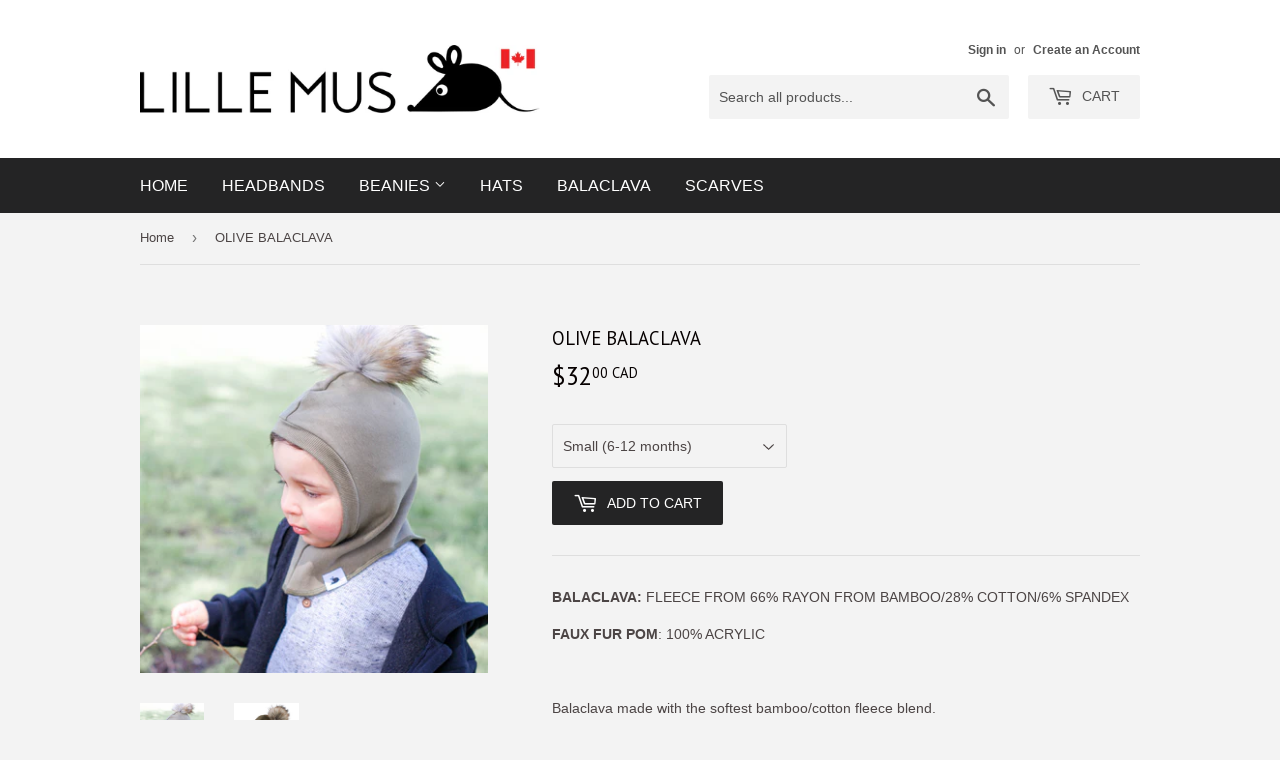

--- FILE ---
content_type: text/html; charset=utf-8
request_url: https://lillemus.ca/products/olive-balaclava
body_size: 21630
content:
<!doctype html>
<!--[if lt IE 7]><html class="no-js lt-ie9 lt-ie8 lt-ie7" lang="en"> <![endif]-->
<!--[if IE 7]><html class="no-js lt-ie9 lt-ie8" lang="en"> <![endif]-->
<!--[if IE 8]><html class="no-js lt-ie9" lang="en"> <![endif]-->
<!--[if IE 9 ]><html class="ie9 no-js"> <![endif]-->
<!--[if (gt IE 9)|!(IE)]><!--> <html class="no-touch no-js"> <!--<![endif]-->
<head>
  <script>(function(H){H.className=H.className.replace(/\bno-js\b/,'js')})(document.documentElement)</script>
  <!-- Basic page needs ================================================== -->
  <meta charset="utf-8">
  <meta http-equiv="X-UA-Compatible" content="IE=edge,chrome=1">

  

  <!-- Title and description ================================================== -->
  <title>
  OLIVE BALACLAVA &ndash; LILLE MUS
  </title>


  
    <meta name="description" content="BALACLAVA: FLEECE FROM 66% RAYON FROM BAMBOO/28% COTTON/6% SPANDEX FAUX FUR POM: 100% ACRYLIC   Balaclava made with the softest bamboo/cotton fleece blend.  Covers both head and neck for extra warmth in cool weather. The outside is smooth and the fleece inside is soft and cozy for warmth and comfort. Beautiful faux fur">
  

  <!-- Product meta ================================================== -->
  <!-- /snippets/social-meta-tags.liquid -->




<meta property="og:site_name" content="LILLE MUS">
<meta property="og:url" content="https://lillemus.ca/products/olive-balaclava">
<meta property="og:title" content="OLIVE BALACLAVA">
<meta property="og:type" content="product">
<meta property="og:description" content="BALACLAVA: FLEECE FROM 66% RAYON FROM BAMBOO/28% COTTON/6% SPANDEX FAUX FUR POM: 100% ACRYLIC   Balaclava made with the softest bamboo/cotton fleece blend.  Covers both head and neck for extra warmth in cool weather. The outside is smooth and the fleece inside is soft and cozy for warmth and comfort. Beautiful faux fur">

  <meta property="og:price:amount" content="32.00">
  <meta property="og:price:currency" content="CAD">

<meta property="og:image" content="http://lillemus.ca/cdn/shop/files/MossBalaclavaSQUARE_1200x1200.jpg?v=1717517730"><meta property="og:image" content="http://lillemus.ca/cdn/shop/products/OliveBala_1200x1200.png?v=1717517730">
<meta property="og:image:secure_url" content="https://lillemus.ca/cdn/shop/files/MossBalaclavaSQUARE_1200x1200.jpg?v=1717517730"><meta property="og:image:secure_url" content="https://lillemus.ca/cdn/shop/products/OliveBala_1200x1200.png?v=1717517730">


<meta name="twitter:card" content="summary_large_image">
<meta name="twitter:title" content="OLIVE BALACLAVA">
<meta name="twitter:description" content="BALACLAVA: FLEECE FROM 66% RAYON FROM BAMBOO/28% COTTON/6% SPANDEX FAUX FUR POM: 100% ACRYLIC   Balaclava made with the softest bamboo/cotton fleece blend.  Covers both head and neck for extra warmth in cool weather. The outside is smooth and the fleece inside is soft and cozy for warmth and comfort. Beautiful faux fur">


  <!-- Helpers ================================================== -->
  <link rel="canonical" href="https://lillemus.ca/products/olive-balaclava">
  <meta name="viewport" content="width=device-width,initial-scale=1">

  <!-- CSS ================================================== -->
  <link href="//lillemus.ca/cdn/shop/t/3/assets/theme.scss.css?v=10295245793638033551758733454" rel="stylesheet" type="text/css" media="all" />
  

  
    
    
    <link href="//fonts.googleapis.com/css?family=PT+Sans:400" rel="stylesheet" type="text/css" media="all" />
  




  <!-- Header hook for plugins ================================================== -->
  <script>window.performance && window.performance.mark && window.performance.mark('shopify.content_for_header.start');</script><meta id="shopify-digital-wallet" name="shopify-digital-wallet" content="/3971629/digital_wallets/dialog">
<meta name="shopify-checkout-api-token" content="ae0630345b9f0db11834f42d81e1a495">
<meta id="in-context-paypal-metadata" data-shop-id="3971629" data-venmo-supported="false" data-environment="production" data-locale="en_US" data-paypal-v4="true" data-currency="CAD">
<link rel="alternate" type="application/json+oembed" href="https://lillemus.ca/products/olive-balaclava.oembed">
<script async="async" src="/checkouts/internal/preloads.js?locale=en-CA"></script>
<link rel="preconnect" href="https://shop.app" crossorigin="anonymous">
<script async="async" src="https://shop.app/checkouts/internal/preloads.js?locale=en-CA&shop_id=3971629" crossorigin="anonymous"></script>
<script id="apple-pay-shop-capabilities" type="application/json">{"shopId":3971629,"countryCode":"CA","currencyCode":"CAD","merchantCapabilities":["supports3DS"],"merchantId":"gid:\/\/shopify\/Shop\/3971629","merchantName":"LILLE MUS","requiredBillingContactFields":["postalAddress","email"],"requiredShippingContactFields":["postalAddress","email"],"shippingType":"shipping","supportedNetworks":["visa","masterCard","amex","discover","interac","jcb"],"total":{"type":"pending","label":"LILLE MUS","amount":"1.00"},"shopifyPaymentsEnabled":true,"supportsSubscriptions":true}</script>
<script id="shopify-features" type="application/json">{"accessToken":"ae0630345b9f0db11834f42d81e1a495","betas":["rich-media-storefront-analytics"],"domain":"lillemus.ca","predictiveSearch":true,"shopId":3971629,"locale":"en"}</script>
<script>var Shopify = Shopify || {};
Shopify.shop = "lillemus.myshopify.com";
Shopify.locale = "en";
Shopify.currency = {"active":"CAD","rate":"1.0"};
Shopify.country = "CA";
Shopify.theme = {"name":"Supply","id":8697708567,"schema_name":"Supply","schema_version":"3.3.1","theme_store_id":679,"role":"main"};
Shopify.theme.handle = "null";
Shopify.theme.style = {"id":null,"handle":null};
Shopify.cdnHost = "lillemus.ca/cdn";
Shopify.routes = Shopify.routes || {};
Shopify.routes.root = "/";</script>
<script type="module">!function(o){(o.Shopify=o.Shopify||{}).modules=!0}(window);</script>
<script>!function(o){function n(){var o=[];function n(){o.push(Array.prototype.slice.apply(arguments))}return n.q=o,n}var t=o.Shopify=o.Shopify||{};t.loadFeatures=n(),t.autoloadFeatures=n()}(window);</script>
<script>
  window.ShopifyPay = window.ShopifyPay || {};
  window.ShopifyPay.apiHost = "shop.app\/pay";
  window.ShopifyPay.redirectState = null;
</script>
<script id="shop-js-analytics" type="application/json">{"pageType":"product"}</script>
<script defer="defer" async type="module" src="//lillemus.ca/cdn/shopifycloud/shop-js/modules/v2/client.init-shop-cart-sync_BN7fPSNr.en.esm.js"></script>
<script defer="defer" async type="module" src="//lillemus.ca/cdn/shopifycloud/shop-js/modules/v2/chunk.common_Cbph3Kss.esm.js"></script>
<script defer="defer" async type="module" src="//lillemus.ca/cdn/shopifycloud/shop-js/modules/v2/chunk.modal_DKumMAJ1.esm.js"></script>
<script type="module">
  await import("//lillemus.ca/cdn/shopifycloud/shop-js/modules/v2/client.init-shop-cart-sync_BN7fPSNr.en.esm.js");
await import("//lillemus.ca/cdn/shopifycloud/shop-js/modules/v2/chunk.common_Cbph3Kss.esm.js");
await import("//lillemus.ca/cdn/shopifycloud/shop-js/modules/v2/chunk.modal_DKumMAJ1.esm.js");

  window.Shopify.SignInWithShop?.initShopCartSync?.({"fedCMEnabled":true,"windoidEnabled":true});

</script>
<script>
  window.Shopify = window.Shopify || {};
  if (!window.Shopify.featureAssets) window.Shopify.featureAssets = {};
  window.Shopify.featureAssets['shop-js'] = {"shop-cart-sync":["modules/v2/client.shop-cart-sync_CJVUk8Jm.en.esm.js","modules/v2/chunk.common_Cbph3Kss.esm.js","modules/v2/chunk.modal_DKumMAJ1.esm.js"],"init-fed-cm":["modules/v2/client.init-fed-cm_7Fvt41F4.en.esm.js","modules/v2/chunk.common_Cbph3Kss.esm.js","modules/v2/chunk.modal_DKumMAJ1.esm.js"],"init-shop-email-lookup-coordinator":["modules/v2/client.init-shop-email-lookup-coordinator_Cc088_bR.en.esm.js","modules/v2/chunk.common_Cbph3Kss.esm.js","modules/v2/chunk.modal_DKumMAJ1.esm.js"],"init-windoid":["modules/v2/client.init-windoid_hPopwJRj.en.esm.js","modules/v2/chunk.common_Cbph3Kss.esm.js","modules/v2/chunk.modal_DKumMAJ1.esm.js"],"shop-button":["modules/v2/client.shop-button_B0jaPSNF.en.esm.js","modules/v2/chunk.common_Cbph3Kss.esm.js","modules/v2/chunk.modal_DKumMAJ1.esm.js"],"shop-cash-offers":["modules/v2/client.shop-cash-offers_DPIskqss.en.esm.js","modules/v2/chunk.common_Cbph3Kss.esm.js","modules/v2/chunk.modal_DKumMAJ1.esm.js"],"shop-toast-manager":["modules/v2/client.shop-toast-manager_CK7RT69O.en.esm.js","modules/v2/chunk.common_Cbph3Kss.esm.js","modules/v2/chunk.modal_DKumMAJ1.esm.js"],"init-shop-cart-sync":["modules/v2/client.init-shop-cart-sync_BN7fPSNr.en.esm.js","modules/v2/chunk.common_Cbph3Kss.esm.js","modules/v2/chunk.modal_DKumMAJ1.esm.js"],"init-customer-accounts-sign-up":["modules/v2/client.init-customer-accounts-sign-up_CfPf4CXf.en.esm.js","modules/v2/client.shop-login-button_DeIztwXF.en.esm.js","modules/v2/chunk.common_Cbph3Kss.esm.js","modules/v2/chunk.modal_DKumMAJ1.esm.js"],"pay-button":["modules/v2/client.pay-button_CgIwFSYN.en.esm.js","modules/v2/chunk.common_Cbph3Kss.esm.js","modules/v2/chunk.modal_DKumMAJ1.esm.js"],"init-customer-accounts":["modules/v2/client.init-customer-accounts_DQ3x16JI.en.esm.js","modules/v2/client.shop-login-button_DeIztwXF.en.esm.js","modules/v2/chunk.common_Cbph3Kss.esm.js","modules/v2/chunk.modal_DKumMAJ1.esm.js"],"avatar":["modules/v2/client.avatar_BTnouDA3.en.esm.js"],"init-shop-for-new-customer-accounts":["modules/v2/client.init-shop-for-new-customer-accounts_CsZy_esa.en.esm.js","modules/v2/client.shop-login-button_DeIztwXF.en.esm.js","modules/v2/chunk.common_Cbph3Kss.esm.js","modules/v2/chunk.modal_DKumMAJ1.esm.js"],"shop-follow-button":["modules/v2/client.shop-follow-button_BRMJjgGd.en.esm.js","modules/v2/chunk.common_Cbph3Kss.esm.js","modules/v2/chunk.modal_DKumMAJ1.esm.js"],"checkout-modal":["modules/v2/client.checkout-modal_B9Drz_yf.en.esm.js","modules/v2/chunk.common_Cbph3Kss.esm.js","modules/v2/chunk.modal_DKumMAJ1.esm.js"],"shop-login-button":["modules/v2/client.shop-login-button_DeIztwXF.en.esm.js","modules/v2/chunk.common_Cbph3Kss.esm.js","modules/v2/chunk.modal_DKumMAJ1.esm.js"],"lead-capture":["modules/v2/client.lead-capture_DXYzFM3R.en.esm.js","modules/v2/chunk.common_Cbph3Kss.esm.js","modules/v2/chunk.modal_DKumMAJ1.esm.js"],"shop-login":["modules/v2/client.shop-login_CA5pJqmO.en.esm.js","modules/v2/chunk.common_Cbph3Kss.esm.js","modules/v2/chunk.modal_DKumMAJ1.esm.js"],"payment-terms":["modules/v2/client.payment-terms_BxzfvcZJ.en.esm.js","modules/v2/chunk.common_Cbph3Kss.esm.js","modules/v2/chunk.modal_DKumMAJ1.esm.js"]};
</script>
<script>(function() {
  var isLoaded = false;
  function asyncLoad() {
    if (isLoaded) return;
    isLoaded = true;
    var urls = ["https:\/\/chimpstatic.com\/mcjs-connected\/js\/users\/23631d4eef6d67c7f0a5ed0c2\/fc6d466903fbdef181297abc4.js?shop=lillemus.myshopify.com"];
    for (var i = 0; i < urls.length; i++) {
      var s = document.createElement('script');
      s.type = 'text/javascript';
      s.async = true;
      s.src = urls[i];
      var x = document.getElementsByTagName('script')[0];
      x.parentNode.insertBefore(s, x);
    }
  };
  if(window.attachEvent) {
    window.attachEvent('onload', asyncLoad);
  } else {
    window.addEventListener('load', asyncLoad, false);
  }
})();</script>
<script id="__st">var __st={"a":3971629,"offset":-28800,"reqid":"ac8b033c-761d-4acc-8791-5104fcbbd8ea-1769794297","pageurl":"lillemus.ca\/products\/olive-balaclava","u":"f60dda41db6d","p":"product","rtyp":"product","rid":6540448989244};</script>
<script>window.ShopifyPaypalV4VisibilityTracking = true;</script>
<script id="captcha-bootstrap">!function(){'use strict';const t='contact',e='account',n='new_comment',o=[[t,t],['blogs',n],['comments',n],[t,'customer']],c=[[e,'customer_login'],[e,'guest_login'],[e,'recover_customer_password'],[e,'create_customer']],r=t=>t.map((([t,e])=>`form[action*='/${t}']:not([data-nocaptcha='true']) input[name='form_type'][value='${e}']`)).join(','),a=t=>()=>t?[...document.querySelectorAll(t)].map((t=>t.form)):[];function s(){const t=[...o],e=r(t);return a(e)}const i='password',u='form_key',d=['recaptcha-v3-token','g-recaptcha-response','h-captcha-response',i],f=()=>{try{return window.sessionStorage}catch{return}},m='__shopify_v',_=t=>t.elements[u];function p(t,e,n=!1){try{const o=window.sessionStorage,c=JSON.parse(o.getItem(e)),{data:r}=function(t){const{data:e,action:n}=t;return t[m]||n?{data:e,action:n}:{data:t,action:n}}(c);for(const[e,n]of Object.entries(r))t.elements[e]&&(t.elements[e].value=n);n&&o.removeItem(e)}catch(o){console.error('form repopulation failed',{error:o})}}const l='form_type',E='cptcha';function T(t){t.dataset[E]=!0}const w=window,h=w.document,L='Shopify',v='ce_forms',y='captcha';let A=!1;((t,e)=>{const n=(g='f06e6c50-85a8-45c8-87d0-21a2b65856fe',I='https://cdn.shopify.com/shopifycloud/storefront-forms-hcaptcha/ce_storefront_forms_captcha_hcaptcha.v1.5.2.iife.js',D={infoText:'Protected by hCaptcha',privacyText:'Privacy',termsText:'Terms'},(t,e,n)=>{const o=w[L][v],c=o.bindForm;if(c)return c(t,g,e,D).then(n);var r;o.q.push([[t,g,e,D],n]),r=I,A||(h.body.append(Object.assign(h.createElement('script'),{id:'captcha-provider',async:!0,src:r})),A=!0)});var g,I,D;w[L]=w[L]||{},w[L][v]=w[L][v]||{},w[L][v].q=[],w[L][y]=w[L][y]||{},w[L][y].protect=function(t,e){n(t,void 0,e),T(t)},Object.freeze(w[L][y]),function(t,e,n,w,h,L){const[v,y,A,g]=function(t,e,n){const i=e?o:[],u=t?c:[],d=[...i,...u],f=r(d),m=r(i),_=r(d.filter((([t,e])=>n.includes(e))));return[a(f),a(m),a(_),s()]}(w,h,L),I=t=>{const e=t.target;return e instanceof HTMLFormElement?e:e&&e.form},D=t=>v().includes(t);t.addEventListener('submit',(t=>{const e=I(t);if(!e)return;const n=D(e)&&!e.dataset.hcaptchaBound&&!e.dataset.recaptchaBound,o=_(e),c=g().includes(e)&&(!o||!o.value);(n||c)&&t.preventDefault(),c&&!n&&(function(t){try{if(!f())return;!function(t){const e=f();if(!e)return;const n=_(t);if(!n)return;const o=n.value;o&&e.removeItem(o)}(t);const e=Array.from(Array(32),(()=>Math.random().toString(36)[2])).join('');!function(t,e){_(t)||t.append(Object.assign(document.createElement('input'),{type:'hidden',name:u})),t.elements[u].value=e}(t,e),function(t,e){const n=f();if(!n)return;const o=[...t.querySelectorAll(`input[type='${i}']`)].map((({name:t})=>t)),c=[...d,...o],r={};for(const[a,s]of new FormData(t).entries())c.includes(a)||(r[a]=s);n.setItem(e,JSON.stringify({[m]:1,action:t.action,data:r}))}(t,e)}catch(e){console.error('failed to persist form',e)}}(e),e.submit())}));const S=(t,e)=>{t&&!t.dataset[E]&&(n(t,e.some((e=>e===t))),T(t))};for(const o of['focusin','change'])t.addEventListener(o,(t=>{const e=I(t);D(e)&&S(e,y())}));const B=e.get('form_key'),M=e.get(l),P=B&&M;t.addEventListener('DOMContentLoaded',(()=>{const t=y();if(P)for(const e of t)e.elements[l].value===M&&p(e,B);[...new Set([...A(),...v().filter((t=>'true'===t.dataset.shopifyCaptcha))])].forEach((e=>S(e,t)))}))}(h,new URLSearchParams(w.location.search),n,t,e,['guest_login'])})(!0,!0)}();</script>
<script integrity="sha256-4kQ18oKyAcykRKYeNunJcIwy7WH5gtpwJnB7kiuLZ1E=" data-source-attribution="shopify.loadfeatures" defer="defer" src="//lillemus.ca/cdn/shopifycloud/storefront/assets/storefront/load_feature-a0a9edcb.js" crossorigin="anonymous"></script>
<script crossorigin="anonymous" defer="defer" src="//lillemus.ca/cdn/shopifycloud/storefront/assets/shopify_pay/storefront-65b4c6d7.js?v=20250812"></script>
<script data-source-attribution="shopify.dynamic_checkout.dynamic.init">var Shopify=Shopify||{};Shopify.PaymentButton=Shopify.PaymentButton||{isStorefrontPortableWallets:!0,init:function(){window.Shopify.PaymentButton.init=function(){};var t=document.createElement("script");t.src="https://lillemus.ca/cdn/shopifycloud/portable-wallets/latest/portable-wallets.en.js",t.type="module",document.head.appendChild(t)}};
</script>
<script data-source-attribution="shopify.dynamic_checkout.buyer_consent">
  function portableWalletsHideBuyerConsent(e){var t=document.getElementById("shopify-buyer-consent"),n=document.getElementById("shopify-subscription-policy-button");t&&n&&(t.classList.add("hidden"),t.setAttribute("aria-hidden","true"),n.removeEventListener("click",e))}function portableWalletsShowBuyerConsent(e){var t=document.getElementById("shopify-buyer-consent"),n=document.getElementById("shopify-subscription-policy-button");t&&n&&(t.classList.remove("hidden"),t.removeAttribute("aria-hidden"),n.addEventListener("click",e))}window.Shopify?.PaymentButton&&(window.Shopify.PaymentButton.hideBuyerConsent=portableWalletsHideBuyerConsent,window.Shopify.PaymentButton.showBuyerConsent=portableWalletsShowBuyerConsent);
</script>
<script data-source-attribution="shopify.dynamic_checkout.cart.bootstrap">document.addEventListener("DOMContentLoaded",(function(){function t(){return document.querySelector("shopify-accelerated-checkout-cart, shopify-accelerated-checkout")}if(t())Shopify.PaymentButton.init();else{new MutationObserver((function(e,n){t()&&(Shopify.PaymentButton.init(),n.disconnect())})).observe(document.body,{childList:!0,subtree:!0})}}));
</script>
<link id="shopify-accelerated-checkout-styles" rel="stylesheet" media="screen" href="https://lillemus.ca/cdn/shopifycloud/portable-wallets/latest/accelerated-checkout-backwards-compat.css" crossorigin="anonymous">
<style id="shopify-accelerated-checkout-cart">
        #shopify-buyer-consent {
  margin-top: 1em;
  display: inline-block;
  width: 100%;
}

#shopify-buyer-consent.hidden {
  display: none;
}

#shopify-subscription-policy-button {
  background: none;
  border: none;
  padding: 0;
  text-decoration: underline;
  font-size: inherit;
  cursor: pointer;
}

#shopify-subscription-policy-button::before {
  box-shadow: none;
}

      </style>

<script>window.performance && window.performance.mark && window.performance.mark('shopify.content_for_header.end');</script>

  

<!--[if lt IE 9]>
<script src="//cdnjs.cloudflare.com/ajax/libs/html5shiv/3.7.2/html5shiv.min.js" type="text/javascript"></script>
<![endif]-->
<!--[if (lte IE 9) ]><script src="//lillemus.ca/cdn/shop/t/3/assets/match-media.min.js?v=570" type="text/javascript"></script><![endif]-->


  
  

  <script src="//lillemus.ca/cdn/shop/t/3/assets/jquery-2.2.3.min.js?v=58211863146907186831520989651" type="text/javascript"></script>

  <!--[if (gt IE 9)|!(IE)]><!--><script src="//lillemus.ca/cdn/shop/t/3/assets/lazysizes.min.js?v=8147953233334221341520989651" async="async"></script><!--<![endif]-->
  <!--[if lte IE 9]><script src="//lillemus.ca/cdn/shop/t/3/assets/lazysizes.min.js?v=8147953233334221341520989651"></script><![endif]-->

  <!--[if (gt IE 9)|!(IE)]><!--><script src="//lillemus.ca/cdn/shop/t/3/assets/vendor.js?v=23204533626406551281522882661" defer="defer"></script><!--<![endif]-->
  <!--[if lte IE 9]><script src="//lillemus.ca/cdn/shop/t/3/assets/vendor.js?v=23204533626406551281522882661"></script><![endif]-->

  <!--[if (gt IE 9)|!(IE)]><!--><script src="//lillemus.ca/cdn/shop/t/3/assets/theme.js?v=110790385427540549371522882661" defer="defer"></script><!--<![endif]-->
  <!--[if lte IE 9]><script src="//lillemus.ca/cdn/shop/t/3/assets/theme.js?v=110790385427540549371522882661"></script><![endif]-->


<link rel="stylesheet" href="//lillemus.ca/cdn/shop/t/3/assets/sca-pp.css?v=26248894406678077071542909895">
 <script>
  
  SCAPPShop = {};
    
  </script>
<script src="//lillemus.ca/cdn/shop/t/3/assets/sca-pp-initial.js?v=90597012264680834841637909184" type="text/javascript"></script>
   

<!--   This area was rendered by Stores App --> 
	<link rel="stylesheet" href="//lillemus.ca/cdn/shop/t/3/assets/globostores.css?v=24052801257283269021542956951" type="text/css" media="all"> <script> var StoresApp = StoresApp || {}; StoresApp.shopUrl = "lillemus.myshopify.com";StoresApp.locale = "en";StoresApp.shopGoogleMapStyle='[]'; StoresApp.defaultLat = 21.046895; StoresApp.defaultLong = 105.788200; StoresApp.zoomLevel = "12"; StoresApp.distance_unit = "km"; StoresApp.hasStoreIcon = true; StoresApp.item_count = "0";StoresApp.total_price = "0"; StoresApp.translation_6 = "Not found";StoresApp.defaultIcon="https://app.globosoftware.net/stores/storage/app/photos/28--1511492475location-512.png"; StoresApp.isCartPage = false;StoresApp.settings = '{"subtotal":{"greater":null,"less":null},"operator":"AND","quantity":{"greater":null,"less":null},"enable_pickup":"1"}'; </script> <script type="text/javascript" src="https://maps.google.com/maps/api/js?key=AIzaSyCpEKmdDK_SS3Ezl1S2jODysLK3LOO1z5k"></script><script type="text/javascript" src="//lillemus.ca/cdn/shop/t/3/assets/globostoreslist.js?v=41576719845527160041542956954" async></script> 
<!-- End Area -->
<link href="https://cdn.shopify.com/extensions/0199a438-2b43-7d72-ba8c-f8472dfb5cdc/promotion-popup-allnew-26/assets/popup-main.css" rel="stylesheet" type="text/css" media="all">
<link href="https://monorail-edge.shopifysvc.com" rel="dns-prefetch">
<script>(function(){if ("sendBeacon" in navigator && "performance" in window) {try {var session_token_from_headers = performance.getEntriesByType('navigation')[0].serverTiming.find(x => x.name == '_s').description;} catch {var session_token_from_headers = undefined;}var session_cookie_matches = document.cookie.match(/_shopify_s=([^;]*)/);var session_token_from_cookie = session_cookie_matches && session_cookie_matches.length === 2 ? session_cookie_matches[1] : "";var session_token = session_token_from_headers || session_token_from_cookie || "";function handle_abandonment_event(e) {var entries = performance.getEntries().filter(function(entry) {return /monorail-edge.shopifysvc.com/.test(entry.name);});if (!window.abandonment_tracked && entries.length === 0) {window.abandonment_tracked = true;var currentMs = Date.now();var navigation_start = performance.timing.navigationStart;var payload = {shop_id: 3971629,url: window.location.href,navigation_start,duration: currentMs - navigation_start,session_token,page_type: "product"};window.navigator.sendBeacon("https://monorail-edge.shopifysvc.com/v1/produce", JSON.stringify({schema_id: "online_store_buyer_site_abandonment/1.1",payload: payload,metadata: {event_created_at_ms: currentMs,event_sent_at_ms: currentMs}}));}}window.addEventListener('pagehide', handle_abandonment_event);}}());</script>
<script id="web-pixels-manager-setup">(function e(e,d,r,n,o){if(void 0===o&&(o={}),!Boolean(null===(a=null===(i=window.Shopify)||void 0===i?void 0:i.analytics)||void 0===a?void 0:a.replayQueue)){var i,a;window.Shopify=window.Shopify||{};var t=window.Shopify;t.analytics=t.analytics||{};var s=t.analytics;s.replayQueue=[],s.publish=function(e,d,r){return s.replayQueue.push([e,d,r]),!0};try{self.performance.mark("wpm:start")}catch(e){}var l=function(){var e={modern:/Edge?\/(1{2}[4-9]|1[2-9]\d|[2-9]\d{2}|\d{4,})\.\d+(\.\d+|)|Firefox\/(1{2}[4-9]|1[2-9]\d|[2-9]\d{2}|\d{4,})\.\d+(\.\d+|)|Chrom(ium|e)\/(9{2}|\d{3,})\.\d+(\.\d+|)|(Maci|X1{2}).+ Version\/(15\.\d+|(1[6-9]|[2-9]\d|\d{3,})\.\d+)([,.]\d+|)( \(\w+\)|)( Mobile\/\w+|) Safari\/|Chrome.+OPR\/(9{2}|\d{3,})\.\d+\.\d+|(CPU[ +]OS|iPhone[ +]OS|CPU[ +]iPhone|CPU IPhone OS|CPU iPad OS)[ +]+(15[._]\d+|(1[6-9]|[2-9]\d|\d{3,})[._]\d+)([._]\d+|)|Android:?[ /-](13[3-9]|1[4-9]\d|[2-9]\d{2}|\d{4,})(\.\d+|)(\.\d+|)|Android.+Firefox\/(13[5-9]|1[4-9]\d|[2-9]\d{2}|\d{4,})\.\d+(\.\d+|)|Android.+Chrom(ium|e)\/(13[3-9]|1[4-9]\d|[2-9]\d{2}|\d{4,})\.\d+(\.\d+|)|SamsungBrowser\/([2-9]\d|\d{3,})\.\d+/,legacy:/Edge?\/(1[6-9]|[2-9]\d|\d{3,})\.\d+(\.\d+|)|Firefox\/(5[4-9]|[6-9]\d|\d{3,})\.\d+(\.\d+|)|Chrom(ium|e)\/(5[1-9]|[6-9]\d|\d{3,})\.\d+(\.\d+|)([\d.]+$|.*Safari\/(?![\d.]+ Edge\/[\d.]+$))|(Maci|X1{2}).+ Version\/(10\.\d+|(1[1-9]|[2-9]\d|\d{3,})\.\d+)([,.]\d+|)( \(\w+\)|)( Mobile\/\w+|) Safari\/|Chrome.+OPR\/(3[89]|[4-9]\d|\d{3,})\.\d+\.\d+|(CPU[ +]OS|iPhone[ +]OS|CPU[ +]iPhone|CPU IPhone OS|CPU iPad OS)[ +]+(10[._]\d+|(1[1-9]|[2-9]\d|\d{3,})[._]\d+)([._]\d+|)|Android:?[ /-](13[3-9]|1[4-9]\d|[2-9]\d{2}|\d{4,})(\.\d+|)(\.\d+|)|Mobile Safari.+OPR\/([89]\d|\d{3,})\.\d+\.\d+|Android.+Firefox\/(13[5-9]|1[4-9]\d|[2-9]\d{2}|\d{4,})\.\d+(\.\d+|)|Android.+Chrom(ium|e)\/(13[3-9]|1[4-9]\d|[2-9]\d{2}|\d{4,})\.\d+(\.\d+|)|Android.+(UC? ?Browser|UCWEB|U3)[ /]?(15\.([5-9]|\d{2,})|(1[6-9]|[2-9]\d|\d{3,})\.\d+)\.\d+|SamsungBrowser\/(5\.\d+|([6-9]|\d{2,})\.\d+)|Android.+MQ{2}Browser\/(14(\.(9|\d{2,})|)|(1[5-9]|[2-9]\d|\d{3,})(\.\d+|))(\.\d+|)|K[Aa][Ii]OS\/(3\.\d+|([4-9]|\d{2,})\.\d+)(\.\d+|)/},d=e.modern,r=e.legacy,n=navigator.userAgent;return n.match(d)?"modern":n.match(r)?"legacy":"unknown"}(),u="modern"===l?"modern":"legacy",c=(null!=n?n:{modern:"",legacy:""})[u],f=function(e){return[e.baseUrl,"/wpm","/b",e.hashVersion,"modern"===e.buildTarget?"m":"l",".js"].join("")}({baseUrl:d,hashVersion:r,buildTarget:u}),m=function(e){var d=e.version,r=e.bundleTarget,n=e.surface,o=e.pageUrl,i=e.monorailEndpoint;return{emit:function(e){var a=e.status,t=e.errorMsg,s=(new Date).getTime(),l=JSON.stringify({metadata:{event_sent_at_ms:s},events:[{schema_id:"web_pixels_manager_load/3.1",payload:{version:d,bundle_target:r,page_url:o,status:a,surface:n,error_msg:t},metadata:{event_created_at_ms:s}}]});if(!i)return console&&console.warn&&console.warn("[Web Pixels Manager] No Monorail endpoint provided, skipping logging."),!1;try{return self.navigator.sendBeacon.bind(self.navigator)(i,l)}catch(e){}var u=new XMLHttpRequest;try{return u.open("POST",i,!0),u.setRequestHeader("Content-Type","text/plain"),u.send(l),!0}catch(e){return console&&console.warn&&console.warn("[Web Pixels Manager] Got an unhandled error while logging to Monorail."),!1}}}}({version:r,bundleTarget:l,surface:e.surface,pageUrl:self.location.href,monorailEndpoint:e.monorailEndpoint});try{o.browserTarget=l,function(e){var d=e.src,r=e.async,n=void 0===r||r,o=e.onload,i=e.onerror,a=e.sri,t=e.scriptDataAttributes,s=void 0===t?{}:t,l=document.createElement("script"),u=document.querySelector("head"),c=document.querySelector("body");if(l.async=n,l.src=d,a&&(l.integrity=a,l.crossOrigin="anonymous"),s)for(var f in s)if(Object.prototype.hasOwnProperty.call(s,f))try{l.dataset[f]=s[f]}catch(e){}if(o&&l.addEventListener("load",o),i&&l.addEventListener("error",i),u)u.appendChild(l);else{if(!c)throw new Error("Did not find a head or body element to append the script");c.appendChild(l)}}({src:f,async:!0,onload:function(){if(!function(){var e,d;return Boolean(null===(d=null===(e=window.Shopify)||void 0===e?void 0:e.analytics)||void 0===d?void 0:d.initialized)}()){var d=window.webPixelsManager.init(e)||void 0;if(d){var r=window.Shopify.analytics;r.replayQueue.forEach((function(e){var r=e[0],n=e[1],o=e[2];d.publishCustomEvent(r,n,o)})),r.replayQueue=[],r.publish=d.publishCustomEvent,r.visitor=d.visitor,r.initialized=!0}}},onerror:function(){return m.emit({status:"failed",errorMsg:"".concat(f," has failed to load")})},sri:function(e){var d=/^sha384-[A-Za-z0-9+/=]+$/;return"string"==typeof e&&d.test(e)}(c)?c:"",scriptDataAttributes:o}),m.emit({status:"loading"})}catch(e){m.emit({status:"failed",errorMsg:(null==e?void 0:e.message)||"Unknown error"})}}})({shopId: 3971629,storefrontBaseUrl: "https://lillemus.ca",extensionsBaseUrl: "https://extensions.shopifycdn.com/cdn/shopifycloud/web-pixels-manager",monorailEndpoint: "https://monorail-edge.shopifysvc.com/unstable/produce_batch",surface: "storefront-renderer",enabledBetaFlags: ["2dca8a86"],webPixelsConfigList: [{"id":"78118972","eventPayloadVersion":"v1","runtimeContext":"LAX","scriptVersion":"1","type":"CUSTOM","privacyPurposes":["ANALYTICS"],"name":"Google Analytics tag (migrated)"},{"id":"shopify-app-pixel","configuration":"{}","eventPayloadVersion":"v1","runtimeContext":"STRICT","scriptVersion":"0450","apiClientId":"shopify-pixel","type":"APP","privacyPurposes":["ANALYTICS","MARKETING"]},{"id":"shopify-custom-pixel","eventPayloadVersion":"v1","runtimeContext":"LAX","scriptVersion":"0450","apiClientId":"shopify-pixel","type":"CUSTOM","privacyPurposes":["ANALYTICS","MARKETING"]}],isMerchantRequest: false,initData: {"shop":{"name":"LILLE MUS","paymentSettings":{"currencyCode":"CAD"},"myshopifyDomain":"lillemus.myshopify.com","countryCode":"CA","storefrontUrl":"https:\/\/lillemus.ca"},"customer":null,"cart":null,"checkout":null,"productVariants":[{"price":{"amount":32.0,"currencyCode":"CAD"},"product":{"title":"OLIVE BALACLAVA","vendor":"Lillmus","id":"6540448989244","untranslatedTitle":"OLIVE BALACLAVA","url":"\/products\/olive-balaclava","type":"BALACLAVA"},"id":"39261392633916","image":{"src":"\/\/lillemus.ca\/cdn\/shop\/files\/MossBalaclavaSQUARE.jpg?v=1717517730"},"sku":null,"title":"Small (6-12 months)","untranslatedTitle":"Small (6-12 months)"},{"price":{"amount":32.0,"currencyCode":"CAD"},"product":{"title":"OLIVE BALACLAVA","vendor":"Lillmus","id":"6540448989244","untranslatedTitle":"OLIVE BALACLAVA","url":"\/products\/olive-balaclava","type":"BALACLAVA"},"id":"39261392666684","image":{"src":"\/\/lillemus.ca\/cdn\/shop\/files\/MossBalaclavaSQUARE.jpg?v=1717517730"},"sku":null,"title":"Medium (1-3 years)","untranslatedTitle":"Medium (1-3 years)"},{"price":{"amount":32.0,"currencyCode":"CAD"},"product":{"title":"OLIVE BALACLAVA","vendor":"Lillmus","id":"6540448989244","untranslatedTitle":"OLIVE BALACLAVA","url":"\/products\/olive-balaclava","type":"BALACLAVA"},"id":"39261392699452","image":{"src":"\/\/lillemus.ca\/cdn\/shop\/files\/MossBalaclavaSQUARE.jpg?v=1717517730"},"sku":null,"title":"Large (4-6 years)","untranslatedTitle":"Large (4-6 years)"}],"purchasingCompany":null},},"https://lillemus.ca/cdn","1d2a099fw23dfb22ep557258f5m7a2edbae",{"modern":"","legacy":""},{"shopId":"3971629","storefrontBaseUrl":"https:\/\/lillemus.ca","extensionBaseUrl":"https:\/\/extensions.shopifycdn.com\/cdn\/shopifycloud\/web-pixels-manager","surface":"storefront-renderer","enabledBetaFlags":"[\"2dca8a86\"]","isMerchantRequest":"false","hashVersion":"1d2a099fw23dfb22ep557258f5m7a2edbae","publish":"custom","events":"[[\"page_viewed\",{}],[\"product_viewed\",{\"productVariant\":{\"price\":{\"amount\":32.0,\"currencyCode\":\"CAD\"},\"product\":{\"title\":\"OLIVE BALACLAVA\",\"vendor\":\"Lillmus\",\"id\":\"6540448989244\",\"untranslatedTitle\":\"OLIVE BALACLAVA\",\"url\":\"\/products\/olive-balaclava\",\"type\":\"BALACLAVA\"},\"id\":\"39261392633916\",\"image\":{\"src\":\"\/\/lillemus.ca\/cdn\/shop\/files\/MossBalaclavaSQUARE.jpg?v=1717517730\"},\"sku\":null,\"title\":\"Small (6-12 months)\",\"untranslatedTitle\":\"Small (6-12 months)\"}}]]"});</script><script>
  window.ShopifyAnalytics = window.ShopifyAnalytics || {};
  window.ShopifyAnalytics.meta = window.ShopifyAnalytics.meta || {};
  window.ShopifyAnalytics.meta.currency = 'CAD';
  var meta = {"product":{"id":6540448989244,"gid":"gid:\/\/shopify\/Product\/6540448989244","vendor":"Lillmus","type":"BALACLAVA","handle":"olive-balaclava","variants":[{"id":39261392633916,"price":3200,"name":"OLIVE BALACLAVA - Small (6-12 months)","public_title":"Small (6-12 months)","sku":null},{"id":39261392666684,"price":3200,"name":"OLIVE BALACLAVA - Medium (1-3 years)","public_title":"Medium (1-3 years)","sku":null},{"id":39261392699452,"price":3200,"name":"OLIVE BALACLAVA - Large (4-6 years)","public_title":"Large (4-6 years)","sku":null}],"remote":false},"page":{"pageType":"product","resourceType":"product","resourceId":6540448989244,"requestId":"ac8b033c-761d-4acc-8791-5104fcbbd8ea-1769794297"}};
  for (var attr in meta) {
    window.ShopifyAnalytics.meta[attr] = meta[attr];
  }
</script>
<script class="analytics">
  (function () {
    var customDocumentWrite = function(content) {
      var jquery = null;

      if (window.jQuery) {
        jquery = window.jQuery;
      } else if (window.Checkout && window.Checkout.$) {
        jquery = window.Checkout.$;
      }

      if (jquery) {
        jquery('body').append(content);
      }
    };

    var hasLoggedConversion = function(token) {
      if (token) {
        return document.cookie.indexOf('loggedConversion=' + token) !== -1;
      }
      return false;
    }

    var setCookieIfConversion = function(token) {
      if (token) {
        var twoMonthsFromNow = new Date(Date.now());
        twoMonthsFromNow.setMonth(twoMonthsFromNow.getMonth() + 2);

        document.cookie = 'loggedConversion=' + token + '; expires=' + twoMonthsFromNow;
      }
    }

    var trekkie = window.ShopifyAnalytics.lib = window.trekkie = window.trekkie || [];
    if (trekkie.integrations) {
      return;
    }
    trekkie.methods = [
      'identify',
      'page',
      'ready',
      'track',
      'trackForm',
      'trackLink'
    ];
    trekkie.factory = function(method) {
      return function() {
        var args = Array.prototype.slice.call(arguments);
        args.unshift(method);
        trekkie.push(args);
        return trekkie;
      };
    };
    for (var i = 0; i < trekkie.methods.length; i++) {
      var key = trekkie.methods[i];
      trekkie[key] = trekkie.factory(key);
    }
    trekkie.load = function(config) {
      trekkie.config = config || {};
      trekkie.config.initialDocumentCookie = document.cookie;
      var first = document.getElementsByTagName('script')[0];
      var script = document.createElement('script');
      script.type = 'text/javascript';
      script.onerror = function(e) {
        var scriptFallback = document.createElement('script');
        scriptFallback.type = 'text/javascript';
        scriptFallback.onerror = function(error) {
                var Monorail = {
      produce: function produce(monorailDomain, schemaId, payload) {
        var currentMs = new Date().getTime();
        var event = {
          schema_id: schemaId,
          payload: payload,
          metadata: {
            event_created_at_ms: currentMs,
            event_sent_at_ms: currentMs
          }
        };
        return Monorail.sendRequest("https://" + monorailDomain + "/v1/produce", JSON.stringify(event));
      },
      sendRequest: function sendRequest(endpointUrl, payload) {
        // Try the sendBeacon API
        if (window && window.navigator && typeof window.navigator.sendBeacon === 'function' && typeof window.Blob === 'function' && !Monorail.isIos12()) {
          var blobData = new window.Blob([payload], {
            type: 'text/plain'
          });

          if (window.navigator.sendBeacon(endpointUrl, blobData)) {
            return true;
          } // sendBeacon was not successful

        } // XHR beacon

        var xhr = new XMLHttpRequest();

        try {
          xhr.open('POST', endpointUrl);
          xhr.setRequestHeader('Content-Type', 'text/plain');
          xhr.send(payload);
        } catch (e) {
          console.log(e);
        }

        return false;
      },
      isIos12: function isIos12() {
        return window.navigator.userAgent.lastIndexOf('iPhone; CPU iPhone OS 12_') !== -1 || window.navigator.userAgent.lastIndexOf('iPad; CPU OS 12_') !== -1;
      }
    };
    Monorail.produce('monorail-edge.shopifysvc.com',
      'trekkie_storefront_load_errors/1.1',
      {shop_id: 3971629,
      theme_id: 8697708567,
      app_name: "storefront",
      context_url: window.location.href,
      source_url: "//lillemus.ca/cdn/s/trekkie.storefront.c59ea00e0474b293ae6629561379568a2d7c4bba.min.js"});

        };
        scriptFallback.async = true;
        scriptFallback.src = '//lillemus.ca/cdn/s/trekkie.storefront.c59ea00e0474b293ae6629561379568a2d7c4bba.min.js';
        first.parentNode.insertBefore(scriptFallback, first);
      };
      script.async = true;
      script.src = '//lillemus.ca/cdn/s/trekkie.storefront.c59ea00e0474b293ae6629561379568a2d7c4bba.min.js';
      first.parentNode.insertBefore(script, first);
    };
    trekkie.load(
      {"Trekkie":{"appName":"storefront","development":false,"defaultAttributes":{"shopId":3971629,"isMerchantRequest":null,"themeId":8697708567,"themeCityHash":"8159346385824952032","contentLanguage":"en","currency":"CAD","eventMetadataId":"61bb6746-2435-4265-b9e3-e7961e2fbe8f"},"isServerSideCookieWritingEnabled":true,"monorailRegion":"shop_domain","enabledBetaFlags":["65f19447","b5387b81"]},"Session Attribution":{},"S2S":{"facebookCapiEnabled":false,"source":"trekkie-storefront-renderer","apiClientId":580111}}
    );

    var loaded = false;
    trekkie.ready(function() {
      if (loaded) return;
      loaded = true;

      window.ShopifyAnalytics.lib = window.trekkie;

      var originalDocumentWrite = document.write;
      document.write = customDocumentWrite;
      try { window.ShopifyAnalytics.merchantGoogleAnalytics.call(this); } catch(error) {};
      document.write = originalDocumentWrite;

      window.ShopifyAnalytics.lib.page(null,{"pageType":"product","resourceType":"product","resourceId":6540448989244,"requestId":"ac8b033c-761d-4acc-8791-5104fcbbd8ea-1769794297","shopifyEmitted":true});

      var match = window.location.pathname.match(/checkouts\/(.+)\/(thank_you|post_purchase)/)
      var token = match? match[1]: undefined;
      if (!hasLoggedConversion(token)) {
        setCookieIfConversion(token);
        window.ShopifyAnalytics.lib.track("Viewed Product",{"currency":"CAD","variantId":39261392633916,"productId":6540448989244,"productGid":"gid:\/\/shopify\/Product\/6540448989244","name":"OLIVE BALACLAVA - Small (6-12 months)","price":"32.00","sku":null,"brand":"Lillmus","variant":"Small (6-12 months)","category":"BALACLAVA","nonInteraction":true,"remote":false},undefined,undefined,{"shopifyEmitted":true});
      window.ShopifyAnalytics.lib.track("monorail:\/\/trekkie_storefront_viewed_product\/1.1",{"currency":"CAD","variantId":39261392633916,"productId":6540448989244,"productGid":"gid:\/\/shopify\/Product\/6540448989244","name":"OLIVE BALACLAVA - Small (6-12 months)","price":"32.00","sku":null,"brand":"Lillmus","variant":"Small (6-12 months)","category":"BALACLAVA","nonInteraction":true,"remote":false,"referer":"https:\/\/lillemus.ca\/products\/olive-balaclava"});
      }
    });


        var eventsListenerScript = document.createElement('script');
        eventsListenerScript.async = true;
        eventsListenerScript.src = "//lillemus.ca/cdn/shopifycloud/storefront/assets/shop_events_listener-3da45d37.js";
        document.getElementsByTagName('head')[0].appendChild(eventsListenerScript);

})();</script>
  <script>
  if (!window.ga || (window.ga && typeof window.ga !== 'function')) {
    window.ga = function ga() {
      (window.ga.q = window.ga.q || []).push(arguments);
      if (window.Shopify && window.Shopify.analytics && typeof window.Shopify.analytics.publish === 'function') {
        window.Shopify.analytics.publish("ga_stub_called", {}, {sendTo: "google_osp_migration"});
      }
      console.error("Shopify's Google Analytics stub called with:", Array.from(arguments), "\nSee https://help.shopify.com/manual/promoting-marketing/pixels/pixel-migration#google for more information.");
    };
    if (window.Shopify && window.Shopify.analytics && typeof window.Shopify.analytics.publish === 'function') {
      window.Shopify.analytics.publish("ga_stub_initialized", {}, {sendTo: "google_osp_migration"});
    }
  }
</script>
<script
  defer
  src="https://lillemus.ca/cdn/shopifycloud/perf-kit/shopify-perf-kit-3.1.0.min.js"
  data-application="storefront-renderer"
  data-shop-id="3971629"
  data-render-region="gcp-us-central1"
  data-page-type="product"
  data-theme-instance-id="8697708567"
  data-theme-name="Supply"
  data-theme-version="3.3.1"
  data-monorail-region="shop_domain"
  data-resource-timing-sampling-rate="10"
  data-shs="true"
  data-shs-beacon="true"
  data-shs-export-with-fetch="true"
  data-shs-logs-sample-rate="1"
  data-shs-beacon-endpoint="https://lillemus.ca/api/collect"
></script>
</head>

<body id="olive-balaclava" class="template-product" >

  <div id="shopify-section-header" class="shopify-section header-section"><header class="site-header" role="banner" data-section-id="header" data-section-type="header-section">
  <div class="wrapper">

    <div class="grid--full">
      <div class="grid-item large--one-half">
        
          <div class="h1 header-logo" itemscope itemtype="http://schema.org/Organization">
        
          
          

          <a href="/" itemprop="url">
            <div class="lazyload__image-wrapper no-js header-logo__image" style="max-width:400px;">
              <div style="padding-top:17.067833698030636%;">
                <img class="lazyload js"
                  data-src="//lillemus.ca/cdn/shop/files/Website_logo_Flag_{width}x.jpg?v=1717528023"
                  data-widths="[180, 360, 540, 720, 900, 1080, 1296, 1512, 1728, 2048]"
                  data-aspectratio="5.858974358974359"
                  data-sizes="auto"
                  alt="LILLE MUS"
                  style="width:400px;">
              </div>
            </div>
            <noscript>
              
              <img src="//lillemus.ca/cdn/shop/files/Website_logo_Flag_400x.jpg?v=1717528023"
                srcset="//lillemus.ca/cdn/shop/files/Website_logo_Flag_400x.jpg?v=1717528023 1x, //lillemus.ca/cdn/shop/files/Website_logo_Flag_400x@2x.jpg?v=1717528023 2x"
                alt="LILLE MUS"
                itemprop="logo"
                style="max-width:400px;">
            </noscript>
          </a>
          
        
          </div>
        
      </div>

      <div class="grid-item large--one-half text-center large--text-right">
        
          <div class="site-header--text-links">
            

            
              <span class="site-header--meta-links medium-down--hide">
                
                  <a href="https://lillemus.ca/customer_authentication/redirect?locale=en&amp;region_country=CA" id="customer_login_link">Sign in</a>
                  <span class="site-header--spacer">or</span>
                  <a href="https://shopify.com/3971629/account?locale=en" id="customer_register_link">Create an Account</a>
                
              </span>
            
          </div>

          <br class="medium-down--hide">
        

        <form action="/search" method="get" class="search-bar" role="search">
  <input type="hidden" name="type" value="product">

  <input type="search" name="q" value="" placeholder="Search all products..." aria-label="Search all products...">
  <button type="submit" class="search-bar--submit icon-fallback-text">
    <span class="icon icon-search" aria-hidden="true"></span>
    <span class="fallback-text">Search</span>
  </button>
</form>


        <a href="/cart" class="header-cart-btn cart-toggle">
          <span class="icon icon-cart"></span>
          Cart <span class="cart-count cart-badge--desktop hidden-count">0</span>
        </a>
      </div>
    </div>

  </div>
</header>

<div id="mobileNavBar">
  <div class="display-table-cell">
    <button class="menu-toggle mobileNavBar-link" aria-controls="navBar" aria-expanded="false"><span class="icon icon-hamburger" aria-hidden="true"></span>Menu</button>
  </div>
  <div class="display-table-cell">
    <a href="/cart" class="cart-toggle mobileNavBar-link">
      <span class="icon icon-cart"></span>
      Cart <span class="cart-count hidden-count">0</span>
    </a>
  </div>
</div>

<nav class="nav-bar" id="navBar" role="navigation">
  <div class="wrapper">
    <form action="/search" method="get" class="search-bar" role="search">
  <input type="hidden" name="type" value="product">

  <input type="search" name="q" value="" placeholder="Search all products..." aria-label="Search all products...">
  <button type="submit" class="search-bar--submit icon-fallback-text">
    <span class="icon icon-search" aria-hidden="true"></span>
    <span class="fallback-text">Search</span>
  </button>
</form>

    <ul class="mobile-nav" id="MobileNav">
  
  
    
      <li>
        <a
          href="/"
          class="mobile-nav--link"
          data-meganav-type="child"
          >
            HOME
        </a>
      </li>
    
  
    
      <li>
        <a
          href="/collections/headbands"
          class="mobile-nav--link"
          data-meganav-type="child"
          >
            HEADBANDS
        </a>
      </li>
    
  
    
      
      <li 
        class="mobile-nav--has-dropdown "
        aria-haspopup="true">
        <a
          href="/collections/beanies"
          class="mobile-nav--link"
          data-meganav-type="parent"
          aria-controls="MenuParent-3"
          aria-expanded="false"
          >
            BEANIES
            <span class="icon icon-arrow-down" aria-hidden="true"></span>
        </a>
        <ul
          id="MenuParent-3"
          class="mobile-nav--dropdown "
          data-meganav-dropdown>
          
            
              <li>
                <a
                  href="/collections/beanie-with-pom"
                  class="mobile-nav--link"
                  data-meganav-type="child"
                  >
                    SINGLE POM
                </a>
              </li>
            
          
            
              <li>
                <a
                  href="/collections/beanie-double-pom"
                  class="mobile-nav--link"
                  data-meganav-type="child"
                  >
                    DOUBLE POM
                </a>
              </li>
            
          
            
              <li>
                <a
                  href="/collections/fitted-rib-beanie"
                  class="mobile-nav--link"
                  data-meganav-type="child"
                  >
                    FOLD BEANIE
                </a>
              </li>
            
          
        </ul>
      </li>
    
  
    
      <li>
        <a
          href="/collections/summer-hats"
          class="mobile-nav--link"
          data-meganav-type="child"
          >
            HATS
        </a>
      </li>
    
  
    
      <li>
        <a
          href="/collections/balaclava"
          class="mobile-nav--link"
          data-meganav-type="child"
          >
            BALACLAVA
        </a>
      </li>
    
  
    
      <li>
        <a
          href="/collections/scarves"
          class="mobile-nav--link"
          data-meganav-type="child"
          >
            SCARVES
        </a>
      </li>
    
  

  
    
      <li class="customer-navlink large--hide"><a href="https://lillemus.ca/customer_authentication/redirect?locale=en&amp;region_country=CA" id="customer_login_link">Sign in</a></li>
      <li class="customer-navlink large--hide"><a href="https://shopify.com/3971629/account?locale=en" id="customer_register_link">Create an Account</a></li>
    
  
</ul>

    <ul class="site-nav" id="AccessibleNav">
  
  
    
      <li>
        <a
          href="/"
          class="site-nav--link"
          data-meganav-type="child"
          >
            HOME
        </a>
      </li>
    
  
    
      <li>
        <a
          href="/collections/headbands"
          class="site-nav--link"
          data-meganav-type="child"
          >
            HEADBANDS
        </a>
      </li>
    
  
    
      
      <li 
        class="site-nav--has-dropdown "
        aria-haspopup="true">
        <a
          href="/collections/beanies"
          class="site-nav--link"
          data-meganav-type="parent"
          aria-controls="MenuParent-3"
          aria-expanded="false"
          >
            BEANIES
            <span class="icon icon-arrow-down" aria-hidden="true"></span>
        </a>
        <ul
          id="MenuParent-3"
          class="site-nav--dropdown "
          data-meganav-dropdown>
          
            
              <li>
                <a
                  href="/collections/beanie-with-pom"
                  class="site-nav--link"
                  data-meganav-type="child"
                  
                  tabindex="-1">
                    SINGLE POM
                </a>
              </li>
            
          
            
              <li>
                <a
                  href="/collections/beanie-double-pom"
                  class="site-nav--link"
                  data-meganav-type="child"
                  
                  tabindex="-1">
                    DOUBLE POM
                </a>
              </li>
            
          
            
              <li>
                <a
                  href="/collections/fitted-rib-beanie"
                  class="site-nav--link"
                  data-meganav-type="child"
                  
                  tabindex="-1">
                    FOLD BEANIE
                </a>
              </li>
            
          
        </ul>
      </li>
    
  
    
      <li>
        <a
          href="/collections/summer-hats"
          class="site-nav--link"
          data-meganav-type="child"
          >
            HATS
        </a>
      </li>
    
  
    
      <li>
        <a
          href="/collections/balaclava"
          class="site-nav--link"
          data-meganav-type="child"
          >
            BALACLAVA
        </a>
      </li>
    
  
    
      <li>
        <a
          href="/collections/scarves"
          class="site-nav--link"
          data-meganav-type="child"
          >
            SCARVES
        </a>
      </li>
    
  

  
    
      <li class="customer-navlink large--hide"><a href="https://lillemus.ca/customer_authentication/redirect?locale=en&amp;region_country=CA" id="customer_login_link">Sign in</a></li>
      <li class="customer-navlink large--hide"><a href="https://shopify.com/3971629/account?locale=en" id="customer_register_link">Create an Account</a></li>
    
  
</ul>
  </div>
</nav>


</div>

  <main class="wrapper main-content" role="main">

    

<div id="shopify-section-product-template" class="shopify-section product-template-section"><div id="ProductSection" data-section-id="product-template" data-section-type="product-template" data-zoom-toggle="zoom-in" data-zoom-enabled="false" data-related-enabled="" data-social-sharing="" data-show-compare-at-price="false" data-stock="false" data-incoming-transfer="false" data-ajax-cart-method="modal">





<nav class="breadcrumb" role="navigation" aria-label="breadcrumbs">
  <a href="/" title="Back to the frontpage">Home</a>

  

    
    <span class="divider" aria-hidden="true">&rsaquo;</span>
    <span class="breadcrumb--truncate">OLIVE BALACLAVA</span>

  
</nav>








  <style>
    .selector-wrapper select, .product-variants select {
      margin-bottom: 13px;
    }
  </style>


<div class="grid" itemscope itemtype="http://schema.org/Product">
  <meta itemprop="url" content="https://lillemus.ca/products/olive-balaclava">
  <meta itemprop="image" content="//lillemus.ca/cdn/shop/files/MossBalaclavaSQUARE_grande.jpg?v=1717517730">

  <div class="grid-item large--two-fifths">
    <div class="grid">
      <div class="grid-item large--eleven-twelfths text-center">
        <div class="product-photo-container" id="productPhotoContainer-product-template">
          
          
<div id="productPhotoWrapper-product-template-36154115194940" class="lazyload__image-wrapper" data-image-id="36154115194940" style="max-width: 700px">
              <div class="no-js product__image-wrapper" style="padding-top:100.0%;">
                <img id=""
                  
                  src="//lillemus.ca/cdn/shop/files/MossBalaclavaSQUARE_300x300.jpg?v=1717517730"
                  
                  class="lazyload no-js lazypreload"
                  data-src="//lillemus.ca/cdn/shop/files/MossBalaclavaSQUARE_{width}x.jpg?v=1717517730"
                  data-widths="[180, 360, 540, 720, 900, 1080, 1296, 1512, 1728, 2048]"
                  data-aspectratio="1.0"
                  data-sizes="auto"
                  alt="OLIVE BALACLAVA"
                  >
              </div>
            </div>
            
              <noscript>
                <img src="//lillemus.ca/cdn/shop/files/MossBalaclavaSQUARE_580x.jpg?v=1717517730"
                  srcset="//lillemus.ca/cdn/shop/files/MossBalaclavaSQUARE_580x.jpg?v=1717517730 1x, //lillemus.ca/cdn/shop/files/MossBalaclavaSQUARE_580x@2x.jpg?v=1717517730 2x"
                  alt="OLIVE BALACLAVA" style="opacity:1;">
              </noscript>
            
          
<div id="productPhotoWrapper-product-template-27968750878780" class="lazyload__image-wrapper hide" data-image-id="27968750878780" style="max-width: 700px">
              <div class="no-js product__image-wrapper" style="padding-top:100.0%;">
                <img id=""
                  
                  class="lazyload no-js lazypreload"
                  data-src="//lillemus.ca/cdn/shop/products/OliveBala_{width}x.png?v=1717517730"
                  data-widths="[180, 360, 540, 720, 900, 1080, 1296, 1512, 1728, 2048]"
                  data-aspectratio="1.0"
                  data-sizes="auto"
                  alt="OLIVE BALACLAVA"
                  >
              </div>
            </div>
            
          
        </div>

        
          <ul class="product-photo-thumbs grid-uniform" id="productThumbs-product-template">

            
              <li class="grid-item medium-down--one-quarter large--one-quarter">
                <a href="//lillemus.ca/cdn/shop/files/MossBalaclavaSQUARE_1024x1024@2x.jpg?v=1717517730" class="product-photo-thumb product-photo-thumb-product-template" data-image-id="36154115194940">
                  <img src="//lillemus.ca/cdn/shop/files/MossBalaclavaSQUARE_compact.jpg?v=1717517730" alt="OLIVE BALACLAVA">
                </a>
              </li>
            
              <li class="grid-item medium-down--one-quarter large--one-quarter">
                <a href="//lillemus.ca/cdn/shop/products/OliveBala_1024x1024@2x.png?v=1717517730" class="product-photo-thumb product-photo-thumb-product-template" data-image-id="27968750878780">
                  <img src="//lillemus.ca/cdn/shop/products/OliveBala_compact.png?v=1717517730" alt="OLIVE BALACLAVA">
                </a>
              </li>
            

          </ul>
        

      </div>
    </div>
  </div>

  <div class="grid-item large--three-fifths">

    <h1 class="h2" itemprop="name">OLIVE BALACLAVA</h1>

    

    <div itemprop="offers" itemscope itemtype="http://schema.org/Offer">

      

      <meta itemprop="priceCurrency" content="CAD">
      <meta itemprop="price" content="32.0">

      <ul class="inline-list product-meta">
        <li>
          <span id="productPrice-product-template" class="h1">
            





<small aria-hidden="true">$32<sup>00 CAD</sup></small>
<span class="visually-hidden">$32.00 CAD</span>

          </span>
        </li>
        
        
      </ul>

      <hr id="variantBreak" class="hr--clear hr--small">

      <link itemprop="availability" href="http://schema.org/InStock">

      
<form method="post" action="/cart/add" id="addToCartForm-product-template" accept-charset="UTF-8" class="addToCartForm
" enctype="multipart/form-data"><input type="hidden" name="form_type" value="product" /><input type="hidden" name="utf8" value="✓" />
        <select name="id" id="productSelect-product-template" class="product-variants product-variants-product-template">
          
            

              <option  selected="selected"  data-sku="" value="39261392633916">Small (6-12 months) - $32.00 CAD</option>

            
          
            

              <option  data-sku="" value="39261392666684">Medium (1-3 years) - $32.00 CAD</option>

            
          
            

              <option  data-sku="" value="39261392699452">Large (4-6 years) - $32.00 CAD</option>

            
          
        </select>

        

        

        

        <div class="payment-buttons payment-buttons--small">
          <button type="submit" name="add" id="addToCart-product-template" class="btn btn--add-to-cart">
            <span class="icon icon-cart"></span>
            <span id="addToCartText-product-template">Add to Cart</span>
          </button>

          
        </div>
      <input type="hidden" name="product-id" value="6540448989244" /><input type="hidden" name="section-id" value="product-template" /></form>

      <hr class="">
    </div>

    <div class="product-description rte" itemprop="description">
      <p><strong>BALACLAVA:</strong> FLEECE FROM 66% RAYON FROM BAMBOO/28% COTTON/6% SPANDEX</p>
<p><strong>FAUX FUR POM</strong>: 100% ACRYLIC</p>
<p> </p>
<p>Balaclava made with the softest bamboo/cotton fleece blend. </p>
<p>Covers both head and neck for extra warmth in cool weather.</p>
<p>The outside is smooth and the fleece inside is soft and cozy for warmth and comfort.</p>
<p>Beautiful faux fur pom is attached with a snap for easy removal.</p>
<p> </p>
<p><strong>MADE IN CANADA</strong></p>
<p>(exclusive of trim)</p>
<p> </p>
<p><em><span style="color: #cc0000;"><strong>WARNING:</strong></span> Never leave children unsupervised while wearing accessories as they could pose a choking/ strangulation hazard.</em></p>
<p><em>Check snaps for wear and tear on a regular basis as they can be a choking hazard for small children (under 3 years old) if they become loose. Our poms are not intended as toys.</em></p>
<p><em><span style="color: #cc0000;">TIP:</span> If your pom looks squished after shipping you can use a hair dryer on low heat to make it fluffy again.</em></p>
    </div>

    
      



<div class="social-sharing is-normal" data-permalink="https://lillemus.ca/products/olive-balaclava">

  
    <a target="_blank" href="//www.facebook.com/sharer.php?u=https://lillemus.ca/products/olive-balaclava" class="share-facebook" title="Share on Facebook">
      <span class="icon icon-facebook" aria-hidden="true"></span>
      <span class="share-title" aria-hidden="true">Share</span>
      <span class="visually-hidden">Share on Facebook</span>
    </a>
  

  
    <a target="_blank" href="//twitter.com/share?text=OLIVE%20BALACLAVA&amp;url=https://lillemus.ca/products/olive-balaclava&amp;source=webclient" class="share-twitter" title="Tweet on Twitter">
      <span class="icon icon-twitter" aria-hidden="true"></span>
      <span class="share-title" aria-hidden="true">Tweet</span>
      <span class="visually-hidden">Tweet on Twitter</span>
    </a>
  

  

    
      <a target="_blank" href="//pinterest.com/pin/create/button/?url=https://lillemus.ca/products/olive-balaclava&amp;media=http://lillemus.ca/cdn/shop/files/MossBalaclavaSQUARE_1024x1024.jpg?v=1717517730&amp;description=OLIVE%20BALACLAVA" class="share-pinterest" title="Pin on Pinterest">
        <span class="icon icon-pinterest" aria-hidden="true"></span>
        <span class="share-title" aria-hidden="true">Pin it</span>
        <span class="visually-hidden">Pin on Pinterest</span>
      </a>
    

  

</div>

    

  </div>
</div>






  <script type="application/json" id="ProductJson-product-template">
    {"id":6540448989244,"title":"OLIVE BALACLAVA","handle":"olive-balaclava","description":"\u003cp\u003e\u003cstrong\u003eBALACLAVA:\u003c\/strong\u003e FLEECE FROM 66% RAYON FROM BAMBOO\/28% COTTON\/6% SPANDEX\u003c\/p\u003e\n\u003cp\u003e\u003cstrong\u003eFAUX FUR POM\u003c\/strong\u003e: 100% ACRYLIC\u003c\/p\u003e\n\u003cp\u003e \u003c\/p\u003e\n\u003cp\u003eBalaclava made with the softest bamboo\/cotton fleece blend. \u003c\/p\u003e\n\u003cp\u003eCovers both head and neck for extra warmth in cool weather.\u003c\/p\u003e\n\u003cp\u003eThe outside is smooth and the fleece inside is soft and cozy for warmth and comfort.\u003c\/p\u003e\n\u003cp\u003eBeautiful faux fur pom is attached with a snap for easy removal.\u003c\/p\u003e\n\u003cp\u003e \u003c\/p\u003e\n\u003cp\u003e\u003cstrong\u003eMADE IN CANADA\u003c\/strong\u003e\u003c\/p\u003e\n\u003cp\u003e(exclusive of trim)\u003c\/p\u003e\n\u003cp\u003e \u003c\/p\u003e\n\u003cp\u003e\u003cem\u003e\u003cspan style=\"color: #cc0000;\"\u003e\u003cstrong\u003eWARNING:\u003c\/strong\u003e\u003c\/span\u003e Never leave children unsupervised while wearing accessories as they could pose a choking\/ strangulation hazard.\u003c\/em\u003e\u003c\/p\u003e\n\u003cp\u003e\u003cem\u003eCheck snaps for wear and tear on a regular basis as they can be a choking hazard for small children (under 3 years old) if they become loose. Our poms are not intended as toys.\u003c\/em\u003e\u003c\/p\u003e\n\u003cp\u003e\u003cem\u003e\u003cspan style=\"color: #cc0000;\"\u003eTIP:\u003c\/span\u003e If your pom looks squished after shipping you can use a hair dryer on low heat to make it fluffy again.\u003c\/em\u003e\u003c\/p\u003e","published_at":"2024-06-04T09:32:13-07:00","created_at":"2021-03-08T19:57:38-08:00","vendor":"Lillmus","type":"BALACLAVA","tags":["BALACLAVA"],"price":3200,"price_min":3200,"price_max":3200,"available":true,"price_varies":false,"compare_at_price":2000,"compare_at_price_min":2000,"compare_at_price_max":2000,"compare_at_price_varies":false,"variants":[{"id":39261392633916,"title":"Small (6-12 months)","option1":"Small (6-12 months)","option2":null,"option3":null,"sku":null,"requires_shipping":true,"taxable":false,"featured_image":null,"available":true,"name":"OLIVE BALACLAVA - Small (6-12 months)","public_title":"Small (6-12 months)","options":["Small (6-12 months)"],"price":3200,"weight":500,"compare_at_price":2000,"inventory_quantity":0,"inventory_management":null,"inventory_policy":"deny","barcode":null,"requires_selling_plan":false,"selling_plan_allocations":[]},{"id":39261392666684,"title":"Medium (1-3 years)","option1":"Medium (1-3 years)","option2":null,"option3":null,"sku":null,"requires_shipping":true,"taxable":false,"featured_image":null,"available":true,"name":"OLIVE BALACLAVA - Medium (1-3 years)","public_title":"Medium (1-3 years)","options":["Medium (1-3 years)"],"price":3200,"weight":500,"compare_at_price":2000,"inventory_quantity":0,"inventory_management":null,"inventory_policy":"deny","barcode":null,"requires_selling_plan":false,"selling_plan_allocations":[]},{"id":39261392699452,"title":"Large (4-6 years)","option1":"Large (4-6 years)","option2":null,"option3":null,"sku":null,"requires_shipping":true,"taxable":false,"featured_image":null,"available":true,"name":"OLIVE BALACLAVA - Large (4-6 years)","public_title":"Large (4-6 years)","options":["Large (4-6 years)"],"price":3200,"weight":500,"compare_at_price":2000,"inventory_quantity":-1,"inventory_management":null,"inventory_policy":"deny","barcode":null,"requires_selling_plan":false,"selling_plan_allocations":[]}],"images":["\/\/lillemus.ca\/cdn\/shop\/files\/MossBalaclavaSQUARE.jpg?v=1717517730","\/\/lillemus.ca\/cdn\/shop\/products\/OliveBala.png?v=1717517730"],"featured_image":"\/\/lillemus.ca\/cdn\/shop\/files\/MossBalaclavaSQUARE.jpg?v=1717517730","options":["Title"],"media":[{"alt":null,"id":29199309013052,"position":1,"preview_image":{"aspect_ratio":1.0,"height":2585,"width":2585,"src":"\/\/lillemus.ca\/cdn\/shop\/files\/MossBalaclavaSQUARE.jpg?v=1717517730"},"aspect_ratio":1.0,"height":2585,"media_type":"image","src":"\/\/lillemus.ca\/cdn\/shop\/files\/MossBalaclavaSQUARE.jpg?v=1717517730","width":2585},{"alt":null,"id":20279272636476,"position":2,"preview_image":{"aspect_ratio":1.0,"height":3600,"width":3600,"src":"\/\/lillemus.ca\/cdn\/shop\/products\/OliveBala.png?v=1717517730"},"aspect_ratio":1.0,"height":3600,"media_type":"image","src":"\/\/lillemus.ca\/cdn\/shop\/products\/OliveBala.png?v=1717517730","width":3600}],"requires_selling_plan":false,"selling_plan_groups":[],"content":"\u003cp\u003e\u003cstrong\u003eBALACLAVA:\u003c\/strong\u003e FLEECE FROM 66% RAYON FROM BAMBOO\/28% COTTON\/6% SPANDEX\u003c\/p\u003e\n\u003cp\u003e\u003cstrong\u003eFAUX FUR POM\u003c\/strong\u003e: 100% ACRYLIC\u003c\/p\u003e\n\u003cp\u003e \u003c\/p\u003e\n\u003cp\u003eBalaclava made with the softest bamboo\/cotton fleece blend. \u003c\/p\u003e\n\u003cp\u003eCovers both head and neck for extra warmth in cool weather.\u003c\/p\u003e\n\u003cp\u003eThe outside is smooth and the fleece inside is soft and cozy for warmth and comfort.\u003c\/p\u003e\n\u003cp\u003eBeautiful faux fur pom is attached with a snap for easy removal.\u003c\/p\u003e\n\u003cp\u003e \u003c\/p\u003e\n\u003cp\u003e\u003cstrong\u003eMADE IN CANADA\u003c\/strong\u003e\u003c\/p\u003e\n\u003cp\u003e(exclusive of trim)\u003c\/p\u003e\n\u003cp\u003e \u003c\/p\u003e\n\u003cp\u003e\u003cem\u003e\u003cspan style=\"color: #cc0000;\"\u003e\u003cstrong\u003eWARNING:\u003c\/strong\u003e\u003c\/span\u003e Never leave children unsupervised while wearing accessories as they could pose a choking\/ strangulation hazard.\u003c\/em\u003e\u003c\/p\u003e\n\u003cp\u003e\u003cem\u003eCheck snaps for wear and tear on a regular basis as they can be a choking hazard for small children (under 3 years old) if they become loose. Our poms are not intended as toys.\u003c\/em\u003e\u003c\/p\u003e\n\u003cp\u003e\u003cem\u003e\u003cspan style=\"color: #cc0000;\"\u003eTIP:\u003c\/span\u003e If your pom looks squished after shipping you can use a hair dryer on low heat to make it fluffy again.\u003c\/em\u003e\u003c\/p\u003e"}
  </script>
  

</div>


</div>

  </main>

  <div id="shopify-section-footer" class="shopify-section footer-section">

<footer class="site-footer small--text-center" role="contentinfo">
  <div class="wrapper">

    <div class="grid">

    

      


    <div class="grid-item small--one-whole one-third">
      
        <h3>Newsletter</h3>
      

      
          <div class="form-vertical">
  <form method="post" action="/contact#contact_form" id="contact_form" accept-charset="UTF-8" class="contact-form"><input type="hidden" name="form_type" value="customer" /><input type="hidden" name="utf8" value="✓" />
    
    
      <input type="hidden" name="contact[tags]" value="newsletter">
      <div class="input-group">
        <label for="Email" class="visually-hidden">E-mail</label>
        <input type="email" value="" placeholder="Email Address" name="contact[email]" id="Email" class="input-group-field" aria-label="Email Address" autocorrect="off" autocapitalize="off">
        <span class="input-group-btn">
          <button type="submit" class="btn-secondary btn--small" name="commit" id="subscribe">Sign Up</button>
        </span>
      </div>
    
  </form>
</div>

        
      </div>
    

  </div>

  
  <hr class="hr--small">
  

    <div class="grid">
    
      <div class="grid-item large--two-fifths">

          <ul class="legal-links inline-list">
            
              <li><a href="/pages/about-us">ABOUT US</a></li>
            
              <li><a href="/pages/info">INFO</a></li>
            
              <li><a href="/pages/size-guide">SIZE GUIDE</a></li>
            
              <li><a href="/pages/contact-us">CONTACT US</a></li>
            
          </ul>
      </div>
      
      
      <div class="grid-item large--three-fifths text-right">
          <ul class="inline-list social-icons">
             
             
               <li>
                 <a class="icon-fallback-text" href="https://m.facebook.com/lillemus.ca/" title="LILLE MUS on Facebook">
                   <span class="icon icon-facebook" aria-hidden="true"></span>
                   <span class="fallback-text">Facebook</span>
                 </a>
               </li>
             
             
             
             
               <li>
                 <a class="icon-fallback-text" href="https://instagram.com/lillemus.ca" title="LILLE MUS on Instagram">
                   <span class="icon icon-instagram" aria-hidden="true"></span>
                   <span class="fallback-text">Instagram</span>
                 </a>
               </li>
             
             
             
             
             
             
           </ul>
        </div>
      
      </div>
      <hr class="hr--small">
      <div class="grid">
      <div class="grid-item large--two-fifths">
          <ul class="legal-links inline-list">
              <li>
                &copy; 2026 <a href="/" title="">LILLE MUS</a>
              </li>
              <li>
                <a target="_blank" rel="nofollow" href="https://www.shopify.ca/tour/shopping-cart?utm_campaign=poweredby&amp;utm_medium=shopify&amp;utm_source=onlinestore">Shopping Cart by Shopify</a>
              </li>
          </ul>
      </div>

      
        <div class="grid-item large--three-fifths large--text-right">
          
          <ul class="inline-list payment-icons">
            
              
                <li>
                  <span class="icon-fallback-text">
                    <span class="icon icon-american_express" aria-hidden="true"></span>
                    <span class="fallback-text">american express</span>
                  </span>
                </li>
              
            
              
                <li>
                  <span class="icon-fallback-text">
                    <span class="icon icon-apple_pay" aria-hidden="true"></span>
                    <span class="fallback-text">apple pay</span>
                  </span>
                </li>
              
            
              
            
              
                <li>
                  <span class="icon-fallback-text">
                    <span class="icon icon-diners_club" aria-hidden="true"></span>
                    <span class="fallback-text">diners club</span>
                  </span>
                </li>
              
            
              
                <li>
                  <span class="icon-fallback-text">
                    <span class="icon icon-discover" aria-hidden="true"></span>
                    <span class="fallback-text">discover</span>
                  </span>
                </li>
              
            
              
                <li>
                  <span class="icon-fallback-text">
                    <span class="icon icon-google_pay" aria-hidden="true"></span>
                    <span class="fallback-text">google pay</span>
                  </span>
                </li>
              
            
              
            
              
                <li>
                  <span class="icon-fallback-text">
                    <span class="icon icon-master" aria-hidden="true"></span>
                    <span class="fallback-text">master</span>
                  </span>
                </li>
              
            
              
                <li>
                  <span class="icon-fallback-text">
                    <span class="icon icon-paypal" aria-hidden="true"></span>
                    <span class="fallback-text">paypal</span>
                  </span>
                </li>
              
            
              
                <li>
                  <span class="icon-fallback-text">
                    <span class="icon icon-shopify_pay" aria-hidden="true"></span>
                    <span class="fallback-text">shopify pay</span>
                  </span>
                </li>
              
            
              
                <li>
                  <span class="icon-fallback-text">
                    <span class="icon icon-visa" aria-hidden="true"></span>
                    <span class="fallback-text">visa</span>
                  </span>
                </li>
              
            
          </ul>
        </div>
      

    </div>

  </div>

</footer>


</div>

  <script>

  var moneyFormat = '${{amount}} CAD';

  var theme = {
    strings:{
      product:{
        unavailable: "Unavailable",
        will_be_in_stock_after:"Will be in stock after [date]",
        only_left:"Only 1 left!"
      },
      navigation:{
        more_link: "More"
      },
      map:{
        addressError: "Error looking up that address",
        addressNoResults: "No results for that address",
        addressQueryLimit: "You have exceeded the Google API usage limit. Consider upgrading to a \u003ca href=\"https:\/\/developers.google.com\/maps\/premium\/usage-limits\"\u003ePremium Plan\u003c\/a\u003e.",
        authError: "There was a problem authenticating your Google Maps API Key."
      }
    },
    settings:{
      cartType: "modal"
    }
  }
  </script>



  
  <script id="cartTemplate" type="text/template">
  
    <form action="/cart" method="post" class="cart-form" novalidate>
      <div class="ajaxifyCart--products">
        {{#items}}
        <div class="ajaxifyCart--product">
          <div class="ajaxifyCart--row" data-line="{{line}}">
            <div class="grid">
              <div class="grid-item large--two-thirds">
                <div class="grid">
                  <div class="grid-item one-quarter">
                    <a href="{{url}}" class="ajaxCart--product-image"><img src="{{img}}" alt=""></a>
                  </div>
                  <div class="grid-item three-quarters">
                    <a href="{{url}}" class="h4">{{name}}</a>
                    <p>{{variation}}</p>
                  </div>
                </div>
              </div>
              <div class="grid-item large--one-third">
                <div class="grid">
                  <div class="grid-item one-third">
                    <div class="ajaxifyCart--qty">
                      <input type="text" name="updates[]" class="ajaxifyCart--num" value="{{itemQty}}" min="0" data-line="{{line}}" aria-label="quantity" pattern="[0-9]*">
                      <span class="ajaxifyCart--qty-adjuster ajaxifyCart--add" data-line="{{line}}" data-qty="{{itemAdd}}">+</span>
                      <span class="ajaxifyCart--qty-adjuster ajaxifyCart--minus" data-line="{{line}}" data-qty="{{itemMinus}}">-</span>
                    </div>
                  </div>
                  <div class="grid-item one-third text-center">
                    <p>{{price}}</p>
                  </div>
                  <div class="grid-item one-third text-right">
                    <p>
                      <small><a href="/cart/change?line={{line}}&amp;quantity=0" class="ajaxifyCart--remove" data-line="{{line}}">Remove</a></small>
                    </p>
                  </div>
                </div>
              </div>
            </div>
          </div>
        </div>
        {{/items}}
      </div>
      <div class="ajaxifyCart--row text-right medium-down--text-center">
        <span class="h3">Subtotal {{totalPrice}}</span>
        <input type="submit" class="{{btnClass}}" name="checkout" value="Checkout">
      </div>
    </form>
  
  </script>
  <script id="drawerTemplate" type="text/template">
  
    <div id="ajaxifyDrawer" class="ajaxify-drawer">
      <div id="ajaxifyCart" class="ajaxifyCart--content {{wrapperClass}}"></div>
    </div>
    <div class="ajaxifyDrawer-caret"><span></span></div>
  
  </script>
  <script id="modalTemplate" type="text/template">
  
    <div id="ajaxifyModal" class="ajaxify-modal">
      <div id="ajaxifyCart" class="ajaxifyCart--content"></div>
    </div>
  
  </script>
  <script id="ajaxifyQty" type="text/template">
  
    <div class="ajaxifyCart--qty">
      <input type="text" class="ajaxifyCart--num" value="{{itemQty}}" data-id="{{key}}" min="0" data-line="{{line}}" aria-label="quantity" pattern="[0-9]*">
      <span class="ajaxifyCart--qty-adjuster ajaxifyCart--add" data-id="{{key}}" data-line="{{line}}" data-qty="{{itemAdd}}">+</span>
      <span class="ajaxifyCart--qty-adjuster ajaxifyCart--minus" data-id="{{key}}" data-line="{{line}}" data-qty="{{itemMinus}}">-</span>
    </div>
  
  </script>
  <script id="jsQty" type="text/template">
  
    <div class="js-qty">
      <input type="text" class="js--num" value="{{itemQty}}" min="1" data-id="{{key}}" aria-label="quantity" pattern="[0-9]*" name="{{inputName}}" id="{{inputId}}">
      <span class="js--qty-adjuster js--add" data-id="{{key}}" data-qty="{{itemAdd}}">+</span>
      <span class="js--qty-adjuster js--minus" data-id="{{key}}" data-qty="{{itemMinus}}">-</span>
    </div>
  
  </script>




<div id="shopify-block-AL3RVakFRSWdYWmFLO__smartpopup-promotion-popup-6b7effb0-33e7-433c-acc7-0a98ef2f9da6" class="shopify-block shopify-app-block">
    <link rel="dns-prefetch" href="https://cdn.secomapp.com/">
    <link rel="dns-prefetch" href="https://ajax.googleapis.com/">
    <link rel="dns-prefetch" href="https://cdnjs.cloudflare.com/">

    <script defer>
        
        SCAPPShop = {};
        

        if(typeof SCAPP==="undefined"){SCAPP={version:1,activated:0};}
        SCAPP.popups = {"1575014892":{"popup_name":"THANKSGIVING SALE","start_time":"1696698000","end_time":"1696921140","popup_where":"all","cart_condition":"cart_specific","cart_product":null,"cart_variants":"","where_specific_url":"","where_remove_url":"","include_home":null,"include_product":null,"include_category":null,"include_blog":null,"include_page":null,"popup_when":"open","popup_close":"manual","close_delay":"10","popup_content":"[base64]\/[base64]\/[base64]\/RsfFyDIsUoTGOk+F4hXUPaQKJ2cXshN68g+miWr2wk\/raqpjpubrqhAOKOo6m67oez0aZed6dg0hnTlbVyY19XN7VhMqAUKWbHpcNwPG8MysWkAMJvkxk1E0ZooAxgArABFQgDjIKARbp3J4isaQkFjOxCnduxbvu+watF+nmRIOg9bAGkUBI+H9ToVW\/Yd1MMi+Qbxaaz7Sr+ZWY9e97mTyAMHSdKB8TdFJclgV1swBABSdTNOBgcql0qGh1M644fHRG3kqtpY+zzI8izEIe4D18I4DUuQHLqBEurrvfaz4eE9yMLP3nx39nD\/8x7LjICn3BKZ9MUVu9X1M+9yf0V9p3vKA3tQt4nneoF9WpJIPo+56vhe8n3QeT\/X0fPrj0nrUfcr9M6fzXmfUov8IGnxvgAku29sxxTAbPS+\/tIGLzjDAjBcDb6S2SEAx+WY4x2D4m\/B6Q9MF5E7DguO\/[base64]\/26LkPO0gC5F3eEQ\/xB8vq120qGBug4YYKNHPDJ4Hc2n0LPgPAx198H30ntPTZvdF7LzUSPRhvjJ570CR\/dpZ8L7nPgZc04Uyn4v1KLc3ZX9cg\/2+ZA55d8mF+NjKAz5xyfnQP+Zwl5hDmFZhQeCwZdSz7YOhQwoFVziGkPIRC6huRaHoouZi158LWF4phSS5InjLGJMEXgYRUBRHiOSNLKRuim7LMUWsicndD6UL\/mgDRLxwqrk5CAFptwhK1A8tsGVnY5WyvcvhU2i0ADyXSoAACFhkLE6K7QWW0IprnsdKHk2A4kqmwOCbIYAST3hZtsHK955WKoVbGJVWZcJFErpsa8zrXUevdYGr1sZfS+qgAGpVgaQ3evKL6\/[base64]\/eqDm6W3brfYhstn6v0aFVXbeUQRKDbDWC4Q4+5+2GtSMa8VI6x0TotatK1U67UvAdQQC9yaP1Bs\/T68DNa33cdjWGjDl7d3id45WxN0rANprihmsNoHc2ieTVh+tSHlP8dreWxt2Gc3obbYtJ6hHAiUBzL2zYpGVRgFKHYLMlGfbUaHVCexeBGPqGYxZadbH507rdf5nNebpNcYkzxnNtRz1wZCwF4TUnq0AaA\/JkDknYPab07pitQX4uYZ02p5tVdDNQDVfZNA7ksx2cKA5miNHh1QGwIEJA7nHR7RY\/a3zgnQvCayxBvzYXhMRZUy6oTnq43dYEzJxLCmItKf\/[base64]\/q3gc1lrzu2raxx+7Uf9uR5jyDrTBbfQJW2JX6vVfMuDefmmkBcrCi1DL\/dsSnfP3Xlm0JLv4kc0JTig3uvNen51\/W5XQrnbu19sO2nk1dXR3jqxNalXbGc\/bFnfO2d6Y7u\/tPb33KEfrzR5L5HsDtBUOH9SxX0f9+cP8YP0+o\/95G\/uWb7GVvj+UObhPS\/2\/PvAqMSW9I9P\/aDIfQbfvEA5DH9a\/J9dDT7MfZAifL9QrYzKUYjKzcjKrQdEPOjFfYYHPNfPPHzAvZ1IvSg0vevcvISFA2vdvZ1d\/GRfcFvNvGgjvYA7vatV\/aA3jSApAh\/cfeHArd4DGDAojczSzNAMjGzOzXAo7dPVzJrTzUgq7drISKg8\/MvF7eg4Qjgpg9glgtgxggtPg5VHvQA3Kcw0NAQ+7PQsfSfYqZIDGYrA4UrLMcrczefGrE7erRrYg1ndQ8ggtLQs\/HQ6HXKBw1AzTewowz\/EaIwyHT7Gw3CSwqArgwfYfQQhg\/QpwxHKAXbbwqjBfWjU7DzXPbzYIm7DMT7MI4vCI5bOgoQxw5IuIpvVgr\/JI2I51VI9IlIzI2w7I+wlomIhHfDFHNHKjDHV4AobHWAJQAnInC8SgMnSyH4anOnBnY6ZnII+8DnTnA0fUSXH4aXQXOMEAC4i40XatcXE4\/VcyGXeMZ4uMBXZXNQtXKgDXLXHbHXPXKjPpWXY4RmM3LcLMI6B3GoOMEhGEilXAA4YxEOcxA2WlARXsYMWxA6fbQcNlHRD\/ciCsXJO0FIQE5WZGa0fUPJaGeRcydY6yAoOyA4RyY2flKqLGX8H3fGc4f3AOIxeqPORWP4PcYU\/[base64]\/OrPZ2\/KzK9xlCqD9EVAONXO0TchIU3JIoAoGjrneV4lGnligpwqYpqELDVIfJPgSDsWwEokwrDI0FwuFj\/JYpbOtPH0oqgFwqIAciyAWFdn\/MPIhj4sgtMAOJguzDAqqC1CvJnOYtUvZyzJqj8kXEJgUrIukXfNPKQvzNQsyi\/2Ut0vZ3UuyQgscsEp8kJANAaRYtLOYXLIcpeBYvco6Hwr6H\/[base64]\/CLr9sdu1umr1rmo6EfMTqTvlp6WDo7poFgFkBCQ4tgR0GGolk9q9oMEgGbt7tVtLpNvLr1IzvcjISzpzrzowALqbt9oXuACXpjpXuUjXvK1qBrpbs1vrqvtVr3rFAbv0Cdv3pnufofr9qfrntrH0DennrvvMnnp\/qlplt9p\/rQEmu0CAAAA=","frequency":"onetime","cookie_expire":"24","popup_after":"0","background_image":"\/\/cdn.shopify.com\/s\/files\/1\/0397\/1629\/t\/3\/assets\/ppop_thanksgiving-sale_1024x1024.jpg","popup_status":true,"popup_animation":"default","popup_countdown":null,"popup_id":1575014892,"bg_image_name":null,"disable_mobile":null,"ppbnt_status":"on","ppbnt_position":"bottom_center","ppbnt_template":"normal","ppbnt_bgcolor":"#f5a614","ppbnt_text":"THANKSGIVING 25% OFF SALE","ppbnt_position_css":"","ppbnt_text_color":"#ffffff","who":"all","who_specific":"","recurring":false,"recurring_type":null,"persistence_counter":null,"persistence_value":"15","scapp_coupon_order":"#","scapp_is_coupon":"no","scapp_coupon_checkout":"#","scapp_order_limit":"#","scapp_variant_id":"#","scapp_product_id":"#","scapp_coupon_product":"#","popup_priority":"1","musttab":null,"is_fg":"","timestamp":"1696704240" } } ;
        SCAPP.filter = {"home":[],"product":[],"category":[],"blog":[],"page":[],"cart_empty":[],"cart_nonempty":[],"cart_specific":[],"specific":[],"remove":[],"all":[1575014892],"open":[1575014892],"leave":[]};
    </script>
    
        <script defer src="//cdn.secomapp.com/promotionpopup/cdn/allshops/lillemus/1730394184.js"></script>
    




</div></body>
</html>


--- FILE ---
content_type: text/css
request_url: https://lillemus.ca/cdn/shop/t/3/assets/globostores.css?v=24052801257283269021542956951
body_size: 6674
content:
/** Shopify CDN: Minification failed

Line 8:0 "@charset" must be the first rule in the file
Line 927:0 All "@import" rules must come first

**/
@import url("https://fonts.googleapis.com/css?family=Roboto:400,400i,500,500i,700");
@charset "UTF-8";.fancybox-enabled{overflow:hidden}.fancybox-enabled body{overflow:visible;height:100%}.fancybox-is-hidden{position:absolute;top:-9999px;left:-9999px;visibility:hidden}.fancybox-container{position:fixed;top:0;left:0;width:100%;height:100%;z-index:99993;-webkit-tap-highlight-color:transparent;-webkit-backface-visibility:hidden;backface-visibility:hidden;-webkit-transform:translateZ(0);transform:translateZ(0)}.fancybox-container~.fancybox-container{z-index:99992}.fancybox-bg,.fancybox-inner,.fancybox-outer,.fancybox-stage{position:absolute;top:0;right:0;bottom:0;left:0}.fancybox-outer{overflow-y:auto;-webkit-overflow-scrolling:touch}.fancybox-bg{background:#1e1e1e;opacity:0;transition-duration:inherit;transition-property:opacity;transition-timing-function:cubic-bezier(.47,0,.74,.71)}.fancybox-is-open .fancybox-bg{opacity:.87;transition-timing-function:cubic-bezier(.22,.61,.36,1)}.fancybox-caption-wrap,.fancybox-infobar,.fancybox-toolbar{position:absolute;direction:ltr;z-index:99997;opacity:0;visibility:hidden;transition:opacity .25s,visibility 0s linear .25s;box-sizing:border-box}.fancybox-show-caption .fancybox-caption-wrap,.fancybox-show-infobar .fancybox-infobar,.fancybox-show-toolbar .fancybox-toolbar{opacity:1;visibility:visible;transition:opacity .25s,visibility 0s}.fancybox-infobar{top:0;left:50%;margin-left:-79px}.fancybox-infobar__body{display:inline-block;width:70px;line-height:44px;font-size:13px;font-family:Helvetica Neue,Helvetica,Arial,sans-serif;text-align:center;color:#ddd;background-color:rgba(30,30,30,.7);pointer-events:none;-webkit-user-select:none;-moz-user-select:none;-ms-user-select:none;user-select:none;-webkit-touch-callout:none;-webkit-tap-highlight-color:transparent;-webkit-font-smoothing:subpixel-antialiased}.fancybox-toolbar{top:0;right:0}.fancybox-stage{overflow:hidden;direction:ltr;z-index:99994;-webkit-transform:translateZ(0)}.fancybox-slide{position:absolute;top:0;left:0;width:100%;height:100%;margin:0;padding:0;overflow:auto;outline:none;white-space:normal;box-sizing:border-box;text-align:center;z-index:99994;-webkit-overflow-scrolling:touch;display:none;-webkit-backface-visibility:hidden;backface-visibility:hidden;transition-property:opacity,-webkit-transform;transition-property:transform,opacity;transition-property:transform,opacity,-webkit-transform;-webkit-transform-style:preserve-3d;transform-style:preserve-3d}.fancybox-slide:before{content:"";display:inline-block;vertical-align:middle;height:100%;width:0}.fancybox-is-sliding .fancybox-slide,.fancybox-slide--current,.fancybox-slide--next,.fancybox-slide--previous{display:block}.fancybox-slide--image{overflow:visible}.fancybox-slide--image:before{display:none}.fancybox-slide--video .fancybox-content,.fancybox-slide--video iframe{background:#000}.fancybox-slide--map .fancybox-content,.fancybox-slide--map iframe{background:#e5e3df}.fancybox-slide--next{z-index:99995}.fancybox-slide>div{display:inline-block;position:relative;padding:24px;margin:44px 0;border-width:0;vertical-align:middle;text-align:left;background-color:#fff;overflow:auto;box-sizing:border-box}.fancybox-slide .fancybox-image-wrap{position:absolute;top:0;left:0;margin:0;padding:0;border:0;z-index:99995;background:transparent;cursor:default;overflow:visible;-webkit-transform-origin:top left;transform-origin:top left;background-size:100% 100%;background-repeat:no-repeat;-webkit-backface-visibility:hidden;backface-visibility:hidden;-webkit-user-select:none;-moz-user-select:none;-ms-user-select:none;user-select:none}.fancybox-can-zoomOut .fancybox-image-wrap{cursor:zoom-out}.fancybox-can-zoomIn .fancybox-image-wrap{cursor:zoom-in}.fancybox-can-drag .fancybox-image-wrap{cursor:-webkit-grab;cursor:grab}.fancybox-is-dragging .fancybox-image-wrap{cursor:-webkit-grabbing;cursor:grabbing}.fancybox-image,.fancybox-spaceball{position:absolute;top:0;left:0;width:100%;height:100%;margin:0;padding:0;border:0;max-width:none;max-height:none;-webkit-user-select:none;-moz-user-select:none;-ms-user-select:none;user-select:none}.fancybox-spaceball{z-index:1}.fancybox-slide--iframe .fancybox-content{padding:0;width:80%;height:80%;max-width:calc(100% - 100px);max-height:calc(100% - 88px);overflow:visible;background:#fff}.fancybox-iframe{display:block;padding:0;border:0;height:100%}.fancybox-error,.fancybox-iframe{margin:0;width:100%;background:#fff}.fancybox-error{padding:40px;max-width:380px;cursor:default}.fancybox-error p{margin:0;padding:0;color:#444;font:16px/20px Helvetica Neue,Helvetica,Arial,sans-serif}.fancybox-close-small{position:absolute;top:0;right:0;width:44px;height:44px;padding:0;margin:0;border:0;border-radius:0;outline:none;background:transparent;z-index:10;cursor:pointer}.fancybox-close-small:after{content:"×";position:absolute;top:5px;right:5px;width:30px;height:30px;font:20px/30px Arial,Helvetica Neue,Helvetica,sans-serif;color:#888;font-weight:300;text-align:center;border-radius:50%;border-width:0;background:#fff;transition:background .25s;box-sizing:border-box;z-index:2}.fancybox-close-small:focus:after{outline:1px dotted #888}.fancybox-close-small:hover:after{color:#555;background:#eee}.fancybox-slide--iframe .fancybox-close-small{top:0;right:-44px}.fancybox-slide--iframe .fancybox-close-small:after{background:transparent;font-size:35px;color:#aaa}.fancybox-slide--iframe .fancybox-close-small:hover:after{color:#fff}.fancybox-caption-wrap{bottom:0;left:0;right:0;padding:60px 30px 0;background:linear-gradient(180deg,transparent 0,rgba(0,0,0,.1) 20%,rgba(0,0,0,.2) 40%,rgba(0,0,0,.6) 80%,rgba(0,0,0,.8));pointer-events:none}.fancybox-caption{padding:30px 0;border-top:1px solid hsla(0,0%,100%,.4);font-size:14px;font-family:Helvetica Neue,Helvetica,Arial,sans-serif;color:#fff;line-height:20px;-webkit-text-size-adjust:none}.fancybox-caption a,.fancybox-caption button,.fancybox-caption select{pointer-events:all}.fancybox-caption a{color:#fff;text-decoration:underline}.fancybox-button{display:inline-block;position:relative;margin:0;padding:0;border:0;width:44px;height:44px;line-height:44px;text-align:center;background:transparent;color:#ddd;border-radius:0;cursor:pointer;vertical-align:top;outline:none}.fancybox-button[disabled]{cursor:default;pointer-events:none}.fancybox-button,.fancybox-infobar__body{background:rgba(30,30,30,.6)}.fancybox-button:hover:not([disabled]){color:#fff;background:rgba(0,0,0,.8)}.fancybox-button:after,.fancybox-button:before{content:"";pointer-events:none;position:absolute;background-color:currentColor;color:currentColor;opacity:.9;box-sizing:border-box;display:inline-block}.fancybox-button[disabled]:after,.fancybox-button[disabled]:before{opacity:.3}.fancybox-button--left:after,.fancybox-button--right:after{top:18px;width:6px;height:6px;background:transparent;border-top:2px solid currentColor;border-right:2px solid currentColor}.fancybox-button--left:after{left:20px;-webkit-transform:rotate(-135deg);transform:rotate(-135deg)}.fancybox-button--right:after{right:20px;-webkit-transform:rotate(45deg);transform:rotate(45deg)}.fancybox-button--left{border-bottom-left-radius:5px}.fancybox-button--right{border-bottom-right-radius:5px}.fancybox-button--close:after,.fancybox-button--close:before{content:"";display:inline-block;position:absolute;height:2px;width:16px;top:calc(50% - 1px);left:calc(50% - 8px)}.fancybox-button--close:before{-webkit-transform:rotate(45deg);transform:rotate(45deg)}.fancybox-button--close:after{-webkit-transform:rotate(-45deg);transform:rotate(-45deg)}.fancybox-arrow{position:absolute;top:50%;margin:-50px 0 0;height:100px;width:54px;padding:0;border:0;outline:none;background:none;cursor:pointer;z-index:99995;opacity:0;-webkit-user-select:none;-moz-user-select:none;-ms-user-select:none;user-select:none;transition:opacity .25s}.fancybox-arrow:after{content:"";position:absolute;top:28px;width:44px;height:44px;background-color:rgba(30,30,30,.8);background-image:url([data-uri]);background-repeat:no-repeat;background-position:50%;background-size:24px 24px}.fancybox-arrow--right{right:0}.fancybox-arrow--left{left:0;-webkit-transform:scaleX(-1);transform:scaleX(-1)}.fancybox-arrow--left:after,.fancybox-arrow--right:after{left:0}.fancybox-show-nav .fancybox-arrow{opacity:.6}.fancybox-show-nav .fancybox-arrow[disabled]{opacity:.3}.fancybox-slide>.fancybox-loading{border:6px solid hsla(0,0%,39%,.4);border-top:6px solid hsla(0,0%,100%,.6);border-radius:100%;height:50px;width:50px;-webkit-animation:a .8s infinite linear;animation:a .8s infinite linear;background:transparent;position:absolute;top:50%;left:50%;margin-top:-25px;margin-left:-25px;z-index:99999}@-webkit-keyframes a{0%{-webkit-transform:rotate(0deg);transform:rotate(0deg)}to{-webkit-transform:rotate(359deg);transform:rotate(359deg)}}@keyframes a{0%{-webkit-transform:rotate(0deg);transform:rotate(0deg)}to{-webkit-transform:rotate(359deg);transform:rotate(359deg)}}.fancybox-animated{transition-timing-function:cubic-bezier(0,0,.25,1)}.fancybox-fx-slide.fancybox-slide--previous{-webkit-transform:translate3d(-100%,0,0);transform:translate3d(-100%,0,0);opacity:0}.fancybox-fx-slide.fancybox-slide--next{-webkit-transform:translate3d(100%,0,0);transform:translate3d(100%,0,0);opacity:0}.fancybox-fx-slide.fancybox-slide--current{-webkit-transform:translateZ(0);transform:translateZ(0);opacity:1}.fancybox-fx-fade.fancybox-slide--next,.fancybox-fx-fade.fancybox-slide--previous{opacity:0;transition-timing-function:cubic-bezier(.19,1,.22,1)}.fancybox-fx-fade.fancybox-slide--current{opacity:1}.fancybox-fx-zoom-in-out.fancybox-slide--previous{-webkit-transform:scale3d(1.5,1.5,1.5);transform:scale3d(1.5,1.5,1.5);opacity:0}.fancybox-fx-zoom-in-out.fancybox-slide--next{-webkit-transform:scale3d(.5,.5,.5);transform:scale3d(.5,.5,.5);opacity:0}.fancybox-fx-zoom-in-out.fancybox-slide--current{-webkit-transform:scaleX(1);transform:scaleX(1);opacity:1}.fancybox-fx-rotate.fancybox-slide--previous{-webkit-transform:rotate(-1turn);transform:rotate(-1turn);opacity:0}.fancybox-fx-rotate.fancybox-slide--next{-webkit-transform:rotate(1turn);transform:rotate(1turn);opacity:0}.fancybox-fx-rotate.fancybox-slide--current{-webkit-transform:rotate(0deg);transform:rotate(0deg);opacity:1}.fancybox-fx-circular.fancybox-slide--previous{-webkit-transform:scale3d(0,0,0) translate3d(-100%,0,0);transform:scale3d(0,0,0) translate3d(-100%,0,0);opacity:0}.fancybox-fx-circular.fancybox-slide--next{-webkit-transform:scale3d(0,0,0) translate3d(100%,0,0);transform:scale3d(0,0,0) translate3d(100%,0,0);opacity:0}.fancybox-fx-circular.fancybox-slide--current{-webkit-transform:scaleX(1) translateZ(0);transform:scaleX(1) translateZ(0);opacity:1}.fancybox-fx-tube.fancybox-slide--previous{-webkit-transform:translate3d(-100%,0,0) scale(.1) skew(-10deg);transform:translate3d(-100%,0,0) scale(.1) skew(-10deg)}.fancybox-fx-tube.fancybox-slide--next{-webkit-transform:translate3d(100%,0,0) scale(.1) skew(10deg);transform:translate3d(100%,0,0) scale(.1) skew(10deg)}.fancybox-fx-tube.fancybox-slide--current{-webkit-transform:translateZ(0) scale(1);transform:translateZ(0) scale(1)}@media (max-width:800px){.fancybox-infobar{left:0;margin-left:0}.fancybox-button--left,.fancybox-button--right{display:none!important}.fancybox-caption{padding:20px 0;margin:0}}.fancybox-button--fullscreen:before{width:15px;height:11px;left:calc(50% - 7px);top:calc(50% - 6px);border:2px solid;background:none}.fancybox-button--pause:before,.fancybox-button--play:before{top:calc(50% - 6px);left:calc(50% - 4px);background:transparent}.fancybox-button--play:before{width:0;height:0;border-top:6px inset transparent;border-bottom:6px inset transparent;border-left:10px solid;border-radius:1px}.fancybox-button--pause:before{width:7px;height:11px;border-style:solid;border-width:0 2px}.fancybox-button--thumbs,.fancybox-thumbs{display:none}@media (min-width:800px){.fancybox-button--thumbs{display:inline-block}.fancybox-button--thumbs span{font-size:23px}.fancybox-button--thumbs:before{width:3px;height:3px;top:calc(50% - 2px);left:calc(50% - 2px);box-shadow:0 -4px 0,-4px -4px 0,4px -4px 0,inset 0 0 0 32px,-4px 0 0,4px 0 0,0 4px 0,-4px 4px 0,4px 4px 0}.fancybox-thumbs{position:absolute;top:0;right:0;bottom:0;left:auto;width:220px;margin:0;padding:5px 5px 0 0;background:#fff;word-break:normal;-webkit-tap-highlight-color:transparent;-webkit-overflow-scrolling:touch;-ms-overflow-style:-ms-autohiding-scrollbar;box-sizing:border-box;z-index:99995}.fancybox-show-thumbs .fancybox-thumbs{display:block}.fancybox-show-thumbs .fancybox-inner{right:220px}.fancybox-thumbs>ul{list-style:none;position:absolute;position:relative;width:100%;height:100%;margin:0;padding:0;overflow-x:hidden;overflow-y:auto;font-size:0}.fancybox-thumbs>ul>li{float:left;overflow:hidden;max-width:50%;padding:0;margin:0;width:105px;height:75px;position:relative;cursor:pointer;outline:none;border:5px solid transparent;border-top-width:0;border-right-width:0;-webkit-tap-highlight-color:transparent;-webkit-backface-visibility:hidden;backface-visibility:hidden;box-sizing:border-box}li.fancybox-thumbs-loading{background:rgba(0,0,0,.1)}.fancybox-thumbs>ul>li>img{position:absolute;top:0;left:0;min-width:100%;min-height:100%;max-width:none;max-height:none;-webkit-touch-callout:none;-webkit-user-select:none;-moz-user-select:none;-ms-user-select:none;user-select:none}.fancybox-thumbs>ul>li:before{content:"";position:absolute;top:0;right:0;bottom:0;left:0;border-radius:2px;border:4px solid #4ea7f9;z-index:99991;opacity:0;transition:all .2s cubic-bezier(.25,.46,.45,.94)}.fancybox-thumbs>ul>li.fancybox-thumbs-active:before{opacity:1}}

  /************************ Date Time Picker ************************/
  #scasp-date_table thead {
    display: table-header-group;
  }
  #scasp-date_table thead th {
    padding: 8px;
  }
  .picker {
    width: 350px;
    font-size: 16px;
    text-align: left;
    line-height: 1.2;
    color: #000000;
    position: absolute;
    z-index: 10000;
    -webkit-user-select: none;
    -moz-user-select: none;
    -ms-user-select: none;
    user-select: none;
  }
  .picker__input {
    cursor: default;
  }
  .picker__input.picker__input--active {
    border-color: #0089ec;
  }
  .picker__holder {
    width: 100%;
    overflow-y: auto;
    border-radius: 6px !important;
    -webkit-overflow-scrolling: touch;
  }
  .picker, .picker__holder{
    right: 0;
  }
  .picker__holder {
    bottom: 0;
    position: absolute;
    background: #ffffff;
    border: 1px solid #aaaaaa;
    border-top-width: 0;
    border-bottom-width: 0;
    border-radius: 0 0 5px 5px;
    box-sizing: border-box;
    min-width: 176px;
    max-width: 350px;
    max-height: 0;
    -ms-filter: "progid:DXImageTransform.Microsoft.Alpha(Opacity=0)";
    filter: alpha(opacity=0);
    -moz-opacity: 0;
    opacity: 0;
    -webkit-transform: translateY(-1em) perspective(600px) rotateX(10deg);
    transform: translateY(-1em) perspective(600px) rotateX(10deg);
    transition: -webkit-transform 0.15s ease-out, opacity 0.15s ease-out, max-height 0s 0.15s, border-width 0s 0.15s;
    transition: transform 0.15s ease-out, opacity 0.15s ease-out, max-height 0s 0.15s, border-width 0s 0.15s;
  }
  .picker__frame {
    padding: 1px;
  }
  .picker__wrap {
    margin: -1px;
  }
  .picker--opened .picker__holder {
    max-height: 25em;
    -ms-filter: "progid:DXImageTransform.Microsoft.Alpha(Opacity=100)";
    filter: alpha(opacity=100);
    -moz-opacity: 1;
    opacity: 1;
    border-top-width: 1px;
    border-bottom-width: 1px;
    -webkit-transform: translateY(0) perspective(600px) rotateX(0);
    transform: translateY(0) perspective(600px) rotateX(0);
    transition: -webkit-transform 0.15s ease-out, opacity 0.15s ease-out, max-height 0s, border-width 0s;
    transition: transform 0.15s ease-out, opacity 0.15s ease-out, max-height 0s, border-width 0s;
    box-shadow: 0 6px 18px 1px rgba(0, 0, 0, 0.12);
  }
  .picker__box {
    padding: 0 1em;
  }
  .picker__header {
    text-align: center;
    position: relative;
    margin-top: .75em;
  }
  .picker__month,
  .picker__year {
    font-weight: 500;
    display: inline-block;
    margin-left: .25em;
    margin-right: .25em;
  }
  .picker__year {
    color: #999999;
    font-size: .8em;
    font-style: italic;
  }
  .picker__select--month,
  .picker__select--year {
    border: 1px solid #b7b7b7;
    height: 2em;
    padding: .5em;
    margin-left: .25em;
    margin-right: .25em;
  }
  @media (min-width: 24.5em) {
    .picker__select--month,
    .picker__select--year {
      margin-top: -0.5em;
    }
  }
  .picker__select--month {
    width: 35%;
  }
  .picker__select--year {
    width: 22.5%;
  }
  .picker__select--month:focus,
  .picker__select--year:focus {
    border-color: #0089ec;
  }
  .picker__nav--prev,
  .picker__nav--next {
    position: absolute;
    padding: .5em 1.25em;
    width: 1em;
    height: 1em;
    box-sizing: content-box;
    top: -0.25em;
  }
  @media (min-width: 24.5em) {
    .picker__nav--prev,
    .picker__nav--next {
      top: -0.33em;
    }
  }
  .picker__nav--prev {
    left: -1em;
    padding-right: 1.25em;
  }
  @media (min-width: 24.5em) {
    .picker__nav--prev {
      padding-right: 1.5em;
    }
  }
  .picker__nav--next {
    right: -1em;
    padding-left: 1.25em;
  }
  @media (min-width: 24.5em) {
    .picker__nav--next {
      padding-left: 1.5em;
    }
  }
  .picker__nav--prev:before,
  .picker__nav--next:before {
    content: " ";
    border-top: .5em solid transparent;
    border-bottom: .5em solid transparent;
    border-right: 0.75em solid #000000;
    width: 0;
    height: 0;
    display: block;
    margin: 0 auto;
  }
  .picker__nav--next:before {
    border-right: 0;
    border-left: 0.75em solid #000000;
  }
  .picker__nav--prev:hover,
  .picker__nav--next:hover {
    cursor: pointer;
    color: #000000;
    background: #b1dcfb;
  }
  .picker__nav--disabled,
  .picker__nav--disabled:hover,
  .picker__nav--disabled:before,
  .picker__nav--disabled:before:hover {
    cursor: default;
    background: none;
    border-right-color: #f5f5f5;
    border-left-color: #f5f5f5;
  }
  .picker__table {
    text-align: center;
    border-collapse: collapse;
    border-spacing: 0;
    table-layout: fixed;
    font-size: inherit;
    width: 100%;
    margin-top: .75em;
    margin-bottom: .5em;
  }
  @media (min-height: 33.875em) {
    .picker__table {
      margin-bottom: .75em;
    }
  }
  .picker__table td {
    margin: 0;
    padding: 0;
  }
  .picker__weekday {
    width: 14.285714286%;
    font-size: .75em;
    padding-bottom: .25em;
    color: #999999;
    font-weight: 500;
  }
  @media (min-height: 33.875em) {
    .picker__weekday {
      padding-bottom: .5em;
    }
  }
  .picker__day {
    padding: 8px;
    font-weight: 200;
    border: 1px solid transparent;
  }
  .picker__day--today {
    position: relative;
  }
  .picker__day--today:before {
    content: " ";
    position: absolute;
    top: 2px;
    right: 2px;
    width: 0;
    height: 0;
    border-top: 0.5em solid #0059bc;
    border-left: .5em solid transparent;
  }
  .picker__day--disabled:before {
    border-top-color: #aaaaaa;
  }
  .picker__day--outfocus {
    color: #dddddd;
  }
  .picker__day--infocus:hover,
  .picker__day--outfocus:hover {
    cursor: pointer;
    color: #000000;
    background: #b1dcfb;
  }
  .picker__day--highlighted {
    border-color: #0089ec;
  }
  .picker__day--highlighted:hover,
  .picker--focused .picker__day--highlighted {
    cursor: pointer;
    color: #000000;
    background: #b1dcfb;
  }
  .picker__day--selected,
  .picker__day--selected:hover,
  .picker--focused .picker__day--selected {
    background: #0089ec;
    color: #ffffff;
  }
  .picker__day--disabled,
  .picker__day--disabled:hover,
  .picker--focused .picker__day--disabled {
    background: #f5f5f5;
    border-color: #f5f5f5;
    color: #dddddd;
    cursor: default;
  }
  .picker__day--highlighted.picker__day--disabled,
  .picker__day--highlighted.picker__day--disabled:hover {
    background: #bbbbbb;
  }
  .picker__footer {
    text-align: center;
  }
  .picker__button--today,
  .picker__button--clear,
  .picker__button--close {
    border: 1px solid #ffffff;
    background: #ffffff;
    font-size: .8em;
    padding: .66em 0;
    font-weight: bold;
    width: 33%;
    display: inline-block;
    vertical-align: bottom;
  }
  .picker__button--today:hover,
  .picker__button--clear:hover,
  .picker__button--close:hover {
    cursor: pointer;
    color: #000000;
    background: #b1dcfb;
    border-bottom-color: #b1dcfb;
  }
  .picker__button--today:focus,
  .picker__button--clear:focus,
  .picker__button--close:focus {
    background: #b1dcfb;
    border-color: #0089ec;
    outline: none;
  }
  .picker__button--today:before,
  .picker__button--clear:before,
  .picker__button--close:before {
    position: relative;
    display: inline-block;
    height: 0;
  }
  .picker__button--today:before,
  .picker__button--clear:before {
    content: " ";
    margin-right: .45em;
  }
  .picker__button--today:before {
    top: -0.05em;
    width: 0;
    border-top: 0.66em solid #0059bc;
    border-left: .66em solid transparent;
  }
  .picker__button--clear:before {
    top: -0.25em;
    width: .66em;
    border-top: 3px solid #ee2200;
  }
  .picker__button--close:before {
    content: "\D7";
    top: -0.1em;
    vertical-align: top;
    font-size: 1.1em;
    margin-right: .35em;
    color: #777777;
  }
  .picker__button--today[disabled],
  .picker__button--today[disabled]:hover {
    background: #f5f5f5;
    border-color: #f5f5f5;
    color: #dddddd;
    cursor: default;
  }
  .picker__button--today[disabled]:before {
    border-top-color: #aaaaaa;
  }
  .picker__list {
    list-style: none;
    padding: 0;
    margin: 0;
  }
  .picker__list-item {
    border-bottom: 1px solid #dddddd;
    border-top: 1px solid #dddddd;
    margin-bottom: -1px;
    position: relative;
    background: #ffffff;
    padding: .75em 1.25em;
  }
  @media (min-height: 46.75em) {
    .picker__list-item {
      padding: .5em 1em;
    }
  }
  .picker__list-item:hover {
    cursor: pointer;
    color: #000000;
    background: #b1dcfb;
    border-color: #0089ec;
    z-index: 10;
  }
  .picker__list-item--highlighted {
    border-color: #0089ec;
    z-index: 10;
  }
  .picker__list-item--highlighted:hover,
  .picker--focused .picker__list-item--highlighted {
    cursor: pointer;
    color: #000000;
    background: #b1dcfb;
  }
  .picker__list-item--selected,
  .picker__list-item--selected:hover,
  .picker--focused .picker__list-item--selected {
    background: #0089ec;
    color: #ffffff;
    z-index: 10;
  }
  .picker__list-item--disabled,
  .picker__list-item--disabled:hover,
  .picker--focused .picker__list-item--disabled {
    background: #f5f5f5;
    border-color: #f5f5f5;
    color: #dddddd;
    cursor: default;
    border-color: #dddddd;
    z-index: auto;
  }
  .picker--time .picker__button--clear {
    display: block;
    width: 80%;
    margin: 1em auto 0;
    padding: 1em 1.25em;
    background: none;
    border: 0;
    font-weight: 500;
    font-size: .67em;
    text-align: center;
    text-transform: uppercase;
    color: #666;
  }
  .picker--time .picker__button--clear:hover,
  .picker--time .picker__button--clear:focus {
    color: #000000;
    background: #b1dcfb;
    background: #ee2200;
    border-color: #ee2200;
    cursor: pointer;
    color: #ffffff;
    outline: none;
  }
  .picker--time .picker__button--clear:before {
    top: -0.25em;
    color: #666;
    font-size: 1.25em;
    font-weight: bold;
  }
  .picker--time .picker__button--clear:hover:before,
  .picker--time .picker__button--clear:focus:before {
    color: #ffffff;
    border-color: #ffffff;
  }
  .picker--time {
    min-width: 256px;
    max-width: 320px;
  }
  .picker--time .picker__holder {
    background: #f2f2f2;
  }
  @media (min-height: 40.125em) {
    .picker--time .picker__holder {
      font-size: .875em;
    }
  }
  .picker--time .picker__box {
    padding: 0;
    position: relative;
  }
  @media screen and (max-width: 425px) {
    .picker {
      width: 300px;
    }
    .picker__holder {
      max-width: 300px;
    }
  }
  #sca-storepickup-container .picker table tr td:first-child {
    padding-left: 0;
    text-align: center;
  }
  /************************ End Date Time Picker ************************/


  /***********************************************************
  Stores Page Styles
  ************************************************************/
  #date-time-picker{
    position: relative;
  }
  .globo-btn{
    height: 35px;
    padding: 6px 12px;
    font-size: 12px;
    line-height: 1.42857143;
    border-radius: 3px;
    color: #fff;
    font-weight: 400;
    background-color: #204d74 !important;
    border-color: #122b40;
    white-space: inherit;
  }
  .globo-btn:hover, .globo-btn:active, .globo-btn.hover {
    background-color: #367fa9;
  }
  #stores-container .input-group {
    position: relative;
    display: table;
    border-collapse: separate;
    width: 99%;
  }
  div.store-page #stores-container .input-group {
    position: relative;
    display: table;
    border-collapse: separate;
    width: 100%;
  }
  #stores-container .input-group .form-control, #stores-container .input-group-addon, #stores-container .input-group-btn {
    display: table-cell;
  }
  #stores-container .input-group .form-control {
    position: relative;
    z-index: 2;
    float: left;
    width: 100%;
    margin-bottom: 0;
  }
  #stores-container .input-group-btn {
    position: relative;
    font-size: 0;
    white-space: nowrap;
  }
  #stores-container .input-group-btn:last-child>.btn, #stores-container .input-group-btn:last-child>.btn-group {
    z-index: 2;
    margin-left: -1px;
  }
  #stores-container .input-group-addon, #stores-container .input-group-btn {
    width: 1%;
    white-space: nowrap;
    vertical-align: middle;
  }
  #stores-container .input-group .form-control:last-child, #stores-container .input-group-addon:last-child,
  #stores-container .input-group-btn:first-child>.btn-group:not(:first-child)>.btn,
  #stores-container .input-group-btn:first-child>.btn:not(:first-child), #stores-container .input-group-btn:last-child>.btn,
  #stores-container .input-group-btn:last-child>.btn-group>.btn, #stores-container .input-group-btn:last-child>.dropdown-toggle {
    border-top-left-radius: 0;
    border-bottom-left-radius: 0;
  }
  #stores-container .input-group .form-control:first-child, #stores-container .input-group-addon:first-child, #stores-container .input-group-btn:first-child>.btn,
  #stores-container .input-group-btn:first-child>.btn-group>.btn, #stores-container .input-group-btn:first-child>.dropdown-toggle,
  #stores-container .input-group-btn:last-child>.btn-group:not(:last-child)>.btn, #stores-container .input-group-btn:last-child>.btn:not(:last-child):not(.dropdown-toggle) {
    border-top-right-radius: 0;
    border-bottom-right-radius: 0;
  }
  #stores-container .form-group {
    margin-bottom: 15px;
  }
  #stores-container .form-control {
    display: block;
    width: 100%;
    height: 35px;
    padding: 6px 12px;
    font-size: 14px;
    line-height: 1.42857143;
    color: #555555;
    background-color: #ffffff;
    background-image: none;
    border: 1px solid #cccccc;
    border-radius: 3px;
    -webkit-transition: border-color ease-in-out .15s, -webkit-box-shadow ease-in-out .15s;
    -o-transition: border-color ease-in-out .15s, box-shadow ease-in-out .15s;
    transition: border-color ease-in-out .15s, box-shadow ease-in-out .15s;
  }
  .method-content {
    height: 0;
    overflow: hidden;
  }

  .method-content.active {
    height: auto;
  }
  #shipping-methods li label {
    margin: 0;
    display: block;
    border-radius: 5px;
    border: 1px solid #eee;
    background-color: #fbfbfb;
    padding: 25px 5px;
    cursor: pointer;
  }
  ul#shipping-methods li:first-child {
    margin-right: 15px;
  }

  ul#shipping-methods li label:hover {
    background-color: #fff7e7;
  }
  ul#shipping-methods li.active label {
    background-color: wheat !important;
  }
  #shipping-methods li label p {
    margin: 0;
  }
  ul#shipping-methods li {
    list-style: none;
    display: inline-block;
    flex-grow: 1;
    flex-basis: 0;
  }

  ul#shipping-methods {
    text-align: center;
    margin: 0 0 15px;
    padding: 0;
    display: flex;
    font-size: 13px;
    clear: both;
  }

  ul#shipping-methods li input {
    display: none;
  }
  #stores-container, #shipping-container {
    font-size: 14px;
    font-weight: normal;
    color: #3d4246;
    line-height: 1.5;
    text-align: left;
  }
  .location-popup{
    font-size: 14px;
    font-weight: normal;
  }
  #map-container {
    display: table;
    width: 100%;
  }
  .margin-tb-25 {
    margin-top: 25px;
    margin-bottom: 25px;
  }
  .margin-tb-100 {
    margin-top: 100px;
    margin-bottom: 100px;
  }
  #stores-list-table {
    width: 33.333333%;
    min-width: 200px;
    display: table-cell;
    vertical-align: top;
    border: 1px solid #ccc;
    overflow: auto;
    padding: 0;
    height: 650px;
  }
  #stores-list-table > ul{
    list-style: none;
    padding: 0;
    margin: 0;
    height: 460px;
    text-align: left;
    line-height: 1.4;
    overflow-y: scroll;
    background: #fff;
  }
  #stores-distance {
    color: #365899;
    font-weight: bold;
    font-size: 13px;
    margin-top: 5px;
  }
  #map-table{
    display: table-cell;
  }
  #map {
    height: 650px;
    width: 100%;
  }
  .location-popup .stores-field{
    font-weight: 500 !important;
  }
  .stores-list-container .stores-field{
    font-size: 13px;
  }
  #picture-row{
    margin-top: 15px;
    margin-bottom: 0;
  }
  #stores-table li {
    padding: 10px;
  }
  .stores-list-container {
    padding: 10px;
    border: 1px solid transparent;
    cursor: pointer;
    margin: 0;
  }
  .stores-list-container:nth-child(2n) {
    background: rgb(238, 238, 238);
  }
  .stores-list-container.active{
    background: wheat !important;
  }

  .stores-list-container:hover {
    background: #fff7e7;
  }

  .location-popup {
    width: 100%;
    max-width: 650px;
  }

  .location-popup h1 {
    margin-top: 0;
    margin-bottom: 10px;
    font-size: 25px;
  }

  .location-popup h3 {
    font-size: 18px;
    margin: 5px 0;
    font-weight: 500;
    font-family: Montserrat,sans-serif;
  }

  .location-popup table td {
    padding: 5px 8px;
    vertical-align: middle;
  }

  .location-popup table {
    margin: 0;
  }

  .location-popup table td:first-child {
    font-weight: bold;
  }
  .location-popup ul {
    margin: 10px 0;
    list-style: none;
  }

  #store-picture{
    width: 42%;
  }

  .location-popup ul li {
    margin: 0;
  }

  .location-popup ul li label {
    font-size: 14px;
    width: 65px;
    color: #000;
    margin-bottom: 5px;
    font-weight: 500;
    display: inline-block;
    margin-right: 5px;
  }
  .location-popup ul li label:after {
    content: ":";
    float: right;
    margin-right: 3px;
  }
  .more-info {
    font-weight: bold;
    font-size: 12px;
    margin-top: 10px;
    display: inline-block;
    color: #000;
  }
  .workinghours p {
    margin: 0;
  }

  .workinghours {
    margin-top: 10px;
  }

  #stores-address {
    margin-top: 10px;
  }
  #stores-title {
    font-weight: bold;
    font-size: 15px;
  }
  #cart-store-pickup #map-container{
    display: block;
  }
  #cart-store-pickup #stores-list-table {
    width: 100%;
    display: block;
    max-height: 500px;
    height: auto;
    margin-bottom: 20px;
  }
  #cart-store-pickup #stores-list-table ul {
    height: auto;
    max-height: 498px;
  }
  #cart-store-pickup #map-table {
    display: block;
    margin-bottom: 20px;
  }
  #cart-store-pickup #map {
    height: 350px;
  }

  li.stores-list-container {
    display: table;
    width: 100%;
  }
  .location-form-inputs input.hidden{
    display: none;
  }
  li.stores-list-container .location-form-inputs {
    display: table-cell;
    vertical-align: middle;
    width: 25px;
  }
  .hidden {
    display: none !important;
    }
  .stores-details.stores-list-details {
    display: table-cell;
    vertical-align: middle;
  }
  input.error {
    border-color: #ff0404 !important;
  }
  small.error {
    padding: 0px 0px 10px;
    display: block;
    color: red;
    font-size: 12px;
    }
    div.error{
        border: 1px solid red !important;
    }
    div.store-locator input.PUS_ID,div.store-cart [data-allow-pickup="0"] {
        display: none;
    }
        #stores-container input#addressInput {
        height: 41px;
        padding: 0 35px 0 15px;
        width: 100%;
        box-sizing: border-box;
        line-height: normal;
        border-radius: 2px;
        background-color: #fff;
        color: #666;
        background-clip: padding-box;
        border: 1px solid #ddd;
        outline: 0;
        margin: 0;
        font-size: 13px;
        box-sizing: border-box;
    }

    #stores-container .search {
        padding:0px;
    }
    .store-page #stores-container .search {
        padding:5px 5px 0px;
    }

    .search span.icon {
        position: absolute;
        top: 50%;
        right: 15px;
        z-index: 99;
        transform: translate(0,-50%);
        cursor: pointer;
    }
    .store-locator i.hidden{
        display: block !important;
    }
    .store-locator i.fa.fa-chevron-right{
        position: absolute;
        top: 50%;
        right: 0;
        transform: translateY(-50%);
    }

    .store-locator .list-content.stores-list-content {
        position: relative;
    }
    .style-1::-webkit-scrollbar-track
    {
    	-webkit-box-shadow: inset 0 0 6px rgba(0,0,0,0.3);
    	border-radius: 6px;
    	background-color: #F5F5F5;
    }

    .style-1::-webkit-scrollbar
    {
    	width: 6px;
    	background-color: #F5F5F5;
    }

    .style-1::-webkit-scrollbar-thumb
    {
    	border-radius: 6px;
    	-webkit-box-shadow: inset 0 0 6px rgba(0,0,0,.3);
    	background-color: #5f5f5f;
    }


  @media screen and (max-width: 991px){
    #map-container{
      display: block;
    }
    #stores-list-table {
      width: 100%;
      display: block;
      max-height: 500px;
      height: auto;
      margin-bottom: 20px;
    }
    #stores-list-table ul {
      height: auto;
      max-height: 498px;
    }
    #map-table {
      display: block;
    }

  }


/*Multi Checkbox Dropdown*/
.multiselect-container{position:absolute;list-style-type:none;margin:0;padding:0}.multiselect-container .input-group{margin:5px}.multiselect-container>li{padding:0}.multiselect-container>li>a.multiselect-all label{font-weight:700}.multiselect-container>li.multiselect-group label{margin:0;padding:3px 20px;height:100%;font-weight:700}.multiselect-container>li.multiselect-group-clickable label{cursor:pointer}.multiselect-container>li>a{padding:0}.multiselect-container>li>a>label{margin:0;height:100%;cursor:pointer;font-weight:400;padding:3px 20px 3px 40px}.multiselect-container>li>a>label.radio,.multiselect-container>li>a>label.checkbox{margin:0}.multiselect-container>li>a>label>input[type=checkbox]{margin-bottom:5px}.filter .btn{padding:6px 3px}.btn-group>.btn-group:nth-child(2)>.multiselect.btn{border-top-left-radius:4px;border-bottom-left-radius:4px}.form-inline .multiselect-container label.checkbox,.form-inline .multiselect-container label.radio{padding:3px 20px 3px 40px}.form-inline .multiselect-container li a label.checkbox input[type=checkbox],.form-inline .multiselect-container li a label.radio input[type=radio]{margin-left:-20px;margin-right:0}

.multiselect-container>li>a>label>input[type=checkbox] {
    margin-bottom: 5px;
    opacity: 1;
    z-index: 1;
    position: relative;
}

/* custom styles */
@import url(https://fonts.googleapis.com/css?family=Lato);

body{
  font-family:Lato, sans-serif;
}


.btn-default:hover{
  color: #f9f9f9;
}


.open>.dropdown-toggle.btn-default {
color: #f9f9f9;
background-color: #0074d9;
border-color: #0049bf;
}
ul.multiselect-container.dropdown-menu{
    display: none;
}
b.caret {
    border-right: 4px solid transparent;
    border-left: 4px solid transparent;
    border-top: 4px solid;
    display: inline-block;
    height: 0;
    opacity: 1;
    width: 0;
    position: absolute;
    top: 49%;
    right: 10px;
    display: none;
}
button.multiselect.dropdown-toggle.btn.btn-default {
    padding: 0;
    width: 100%;
    font-weight: 100;
    font-size: smaller;
    padding: 10px 10px;
}
#stores-container .dropdown-menu{
    min-width: 200px;
    padding: 5px 0;
    margin: 2px 0 0;
    font-size: 14px;
    text-align: left;
    list-style: none;
    background-color: #fff;
    -webkit-background-clip: padding-box;
    background-clip: padding-box;
    border: 1px solid #ccc;
    border: 1px solid rgba(0,0,0,.15);
    border-radius: 4px;
    -webkit-box-shadow: 0 6px 12px rgba(0,0,0,.175);
    box-shadow: 0 6px 12px rgba(0,0,0,.175);
    max-height: 150px;
    overflow-y: scroll;
    position: absolute;
}
#stores-container div.filter-select,button[name="search_locations"]{
    width: 49%;
    display: inline-block;
    position: relative;
}
#stores-container button[name="search_locations"]{
    height: 41px;
    border-radius: 0;
    text-transform: unset;
    margin-bottom: 4px;
    width: 49%;
}
#stores-container div.filter-select > select {
    height: 41px;
    line-height: 41px;
    padding: 0 15px;
    width: 100%;
    margin-bottom: 5px;
    background: #fff;
    border: 1px solid #ccc;
}
select#radiusSelect, #stores-container button.multiselect.dropdown-toggle.btn.btn-default,select#groupSelect {
    font-size: 12px !important;
    color: #333 !important;
    font-weight: 500 !important;
}

#stores-container button.multiselect.dropdown-toggle.btn.btn-default {
    background: transparent;
    border: 1px solid #ccc;
    /*color: #958a95;*/
    padding: 0px 15px;
    line-height: 41px;
    text-align: left;
    height: 41px;
    overflow: hidden;
    text-transform: none;
    margin-bottom: 4px;
    /*font-size: 11px;
    color: #969696;*/
}


#content2 .store-group h6{
    font-weight: bold;
}
#content2 .store-name {
    font-weight:bold;
    font-size:12px;
}
#content2 .store-address{
    font-size:12px;
    color: #8d8d8d;
}
#content2 .store-wrapper{
    margin-top: 15px;
}
#content2 .store-info {
    color: #8d8d8d;
    font-size: 12px;
}

#content2 .stores-detail {
    margin-bottom: 15px;
}
